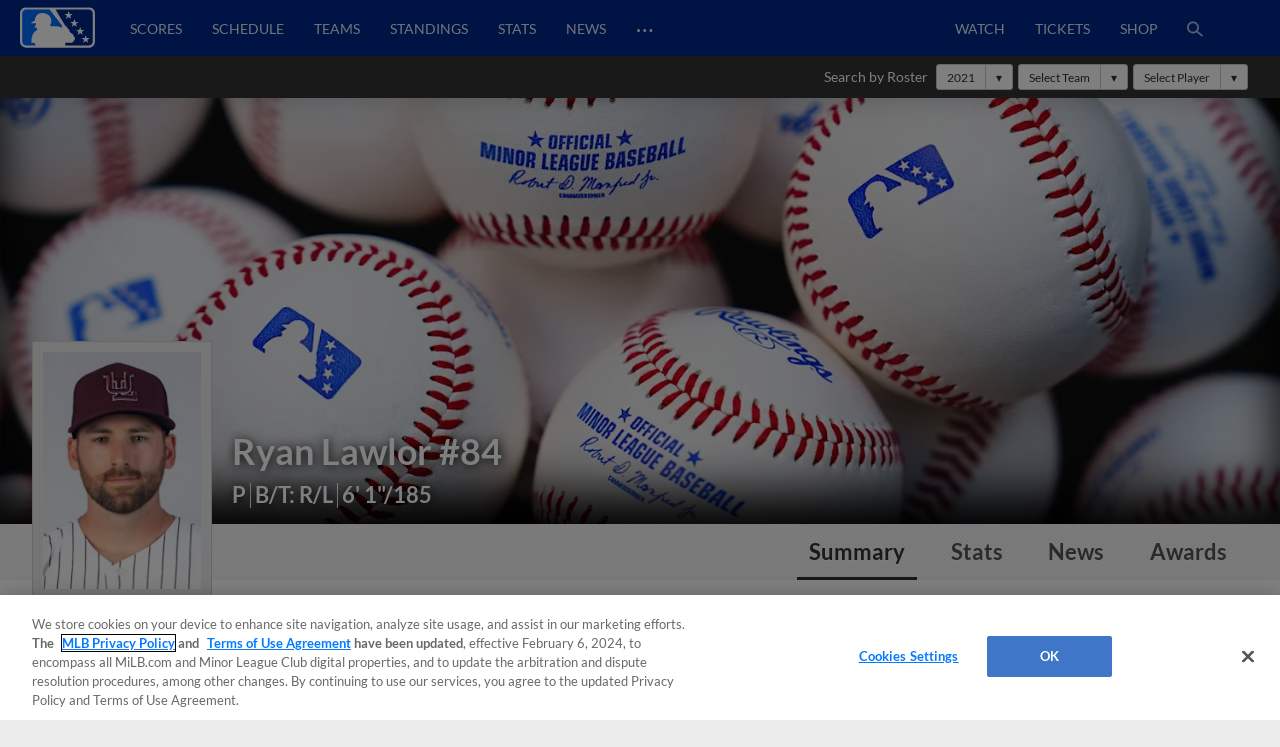

--- FILE ---
content_type: text/html; charset=utf-8
request_url: https://www.google.com/recaptcha/api2/aframe
body_size: 183
content:
<!DOCTYPE HTML><html><head><meta http-equiv="content-type" content="text/html; charset=UTF-8"></head><body><script nonce="TrosvxLs8lQbRMP98B2rYw">/** Anti-fraud and anti-abuse applications only. See google.com/recaptcha */ try{var clients={'sodar':'https://pagead2.googlesyndication.com/pagead/sodar?'};window.addEventListener("message",function(a){try{if(a.source===window.parent){var b=JSON.parse(a.data);var c=clients[b['id']];if(c){var d=document.createElement('img');d.src=c+b['params']+'&rc='+(localStorage.getItem("rc::a")?sessionStorage.getItem("rc::b"):"");window.document.body.appendChild(d);sessionStorage.setItem("rc::e",parseInt(sessionStorage.getItem("rc::e")||0)+1);localStorage.setItem("rc::h",'1766912404911');}}}catch(b){}});window.parent.postMessage("_grecaptcha_ready", "*");}catch(b){}</script></body></html>

--- FILE ---
content_type: text/css
request_url: https://prod-aws.milbstatic.com/style/en/milb-global-properties-milb-background-skins-milb-base-palette.css
body_size: 1667
content:
.league-milb .l-grid__col{background-color:#fff}.league-milb .l-grid__content--box{background-color:#fff}.league-milb .l-grid__content-title{font-size:1.145rem;color:#231f20}@media (min-width:768px){.league-milb .l-grid__content-title{font-size:1.235rem}}@media (min-width:768px){.league-milb .l-grid__content-title{font-size:1.235rem}}.league-milb .l-grid__content-title--line::after{background-color:#231f20}.league-milb #bam-form .live-form .btn-primary{background-color:#00278c;border-color:#001d68;color:#fff;text-shadow:0 1px 0 #001d68;transition:.2s}.league-milb #bam-form .live-form .btn-primary:hover{background-color:#003cd9;border-color:#003cd9;color:#fff}.league-milb #bam-form a{color:#333;text-decoration:none}.league-milb #bam-form a:hover{color:#006cff}.league-milb #bam-form a:active{color:#004cdd}.league-milb .p-button__button--primary{background-color:#00278c;border-color:#001d68;color:#fff;text-shadow:0 1px 0 #001d68}.league-milb .p-button__button--primary:hover{background-color:#003cd9;border-color:#003cd9;color:#fff}.league-milb .p-button__button--primary:disabled{background-color:rgba(0,39,140,.55);border-color:rgba(0,39,140,.5);color:rgba(255,255,255,.8);cursor:not-allowed}.league-milb .p-embed-player .homepage-drawer-embed .video-preview-metadata__type,.league-milb .p-embed-player .video-preview-metadata__type{background-color:#00278c;color:#fff}.league-milb .p-featured-content__tag{background-color:#00278c;color:#fff}.league-milb .p-follow__item--email{background-color:#00278c}.league-milb .p-follow__item--email .p-follow__link{color:#fff}.league-milb .p-follow__item--email .p-follow__icon use{fill:#fff}.league-milb .site-footer__team-links{border-bottom:solid 1px ''}.league-milb .site-footer__team-link{color:#fff}.league-milb .site-footer__team-link:hover{color:#fff}.league-milb .site-footer__team-link:active{color:#fff}.league-milb .site-footer__legal-link{color:#fff}.league-milb .site-footer__legal-link:hover{color:#fff}.league-milb .site-footer__legal-link:active{color:#fff}.league-milb .header__league-team-url{color:#006cff}.league-milb .header__navigation{color:#fff}.league-milb .p-heading--themed{background-color:#00278c;border-left:solid .5rem #00278c;padding-bottom:.5rem;padding-left:.5rem;padding-top:.5rem}.league-milb .p-heading--themed .p-heading__text--themed{color:#fff;font-weight:400}.league-milb .p-heading--themed .p-heading__text--h1{font-size:1.50112363rem}@media (min-width:768px){.league-milb .p-heading--themed .p-heading__text--h1{font-size:1.88365288rem}}@media (min-width:768px){.league-milb .p-heading--themed .p-heading__text--h1{font-size:1.88365288rem}}.league-milb .p-heading--themed .p-heading__text--h2{font-size:1.311025rem}@media (min-width:768px){.league-milb .p-heading--themed .p-heading__text--h2{font-size:1.525225rem}}@media (min-width:768px){.league-milb .p-heading--themed .p-heading__text--h2{font-size:1.525225rem}}.league-milb .p-heading--themed .p-heading__text--h3{font-size:1.145rem}@media (min-width:768px){.league-milb .p-heading--themed .p-heading__text--h3{font-size:1.235rem}}@media (min-width:768px){.league-milb .p-heading--themed .p-heading__text--h3{font-size:1.235rem}}.league-milb .p-heading--themed .p-heading__text--h4{font-size:1rem}@media (min-width:768px){.league-milb .p-heading--themed .p-heading__text--h4{font-size:1rem}}@media (min-width:768px){.league-milb .p-heading--themed .p-heading__text--h4{font-size:1rem}}.league-milb .p-heading--themed .p-heading__text--h5{font-size:.87336245rem}@media (min-width:768px){.league-milb .p-heading--themed .p-heading__text--h5{font-size:.8097166rem}}@media (min-width:768px){.league-milb .p-heading--themed .p-heading__text--h5{font-size:.8097166rem}}.league-milb .p-heading--themed .p-heading__text--h6{font-size:.76276196rem}@media (min-width:768px){.league-milb .p-heading--themed .p-heading__text--h6{font-size:.65564097rem}}@media (min-width:768px){.league-milb .p-heading--themed .p-heading__text--h6{font-size:.65564097rem}}.league-milb .p-heading--themed .p-icon{color:#fff}.league-milb .p-heading--themed.p-heading--center{border-right:.5rem solid #00278c}.league-milb .p-heading--lined::before{background-color:#ececec}.league-milb .p-heading__text--lined,.league-milb .p-heading__text--none{color:#231f20;font-weight:400}.league-milb .p-heading__text--lined{background-color:#fff}.league-milb .p-heading__text--h1{font-size:1.71878655rem}@media (min-width:768px){.league-milb .p-heading__text--h1{font-size:2.3263113rem}}@media (min-width:768px){.league-milb .p-heading__text--h1{font-size:2.3263113rem}}.league-milb .p-heading__text--h2{font-size:1.50112363rem}@media (min-width:768px){.league-milb .p-heading__text--h2{font-size:1.88365288rem}}@media (min-width:768px){.league-milb .p-heading__text--h2{font-size:1.88365288rem}}.league-milb .p-heading__text--h3{font-size:1.311025rem}@media (min-width:768px){.league-milb .p-heading__text--h3{font-size:1.525225rem}}@media (min-width:768px){.league-milb .p-heading__text--h3{font-size:1.525225rem}}.league-milb .p-heading__text--h4{font-size:1.145rem}@media (min-width:768px){.league-milb .p-heading__text--h4{font-size:1.235rem}}@media (min-width:768px){.league-milb .p-heading__text--h4{font-size:1.235rem}}.league-milb .p-heading__text--h5{font-size:1rem}@media (min-width:768px){.league-milb .p-heading__text--h5{font-size:1rem}}@media (min-width:768px){.league-milb .p-heading__text--h5{font-size:1rem}}.league-milb .p-heading__text--h6{font-size:.87336245rem}@media (min-width:768px){.league-milb .p-heading__text--h6{font-size:.8097166rem}}@media (min-width:768px){.league-milb .p-heading__text--h6{font-size:.8097166rem}}.league-milb .p-hero__title{font-size:1.50112363rem}@media (min-width:768px){.league-milb .p-hero__title{font-size:1.88365288rem}}@media (min-width:768px){.league-milb .p-hero__title{font-size:1.88365288rem}}.league-milb .p-insider .l-grid__col{background-color:#fff}.league-milb .p-mig{background-color:#fff}.league-milb .p-navbar--mini .p-navbar__nav-item--active,.league-milb .p-navbar--mini .p-navbar__nav-item:hover,.league-milb .p-navbar__nav-item--active,.league-milb .p-navbar__nav-item:hover{border-color:#006cff}@media (max-width:568px){.league-milb .p-navbar--collapsible .p-navbar__nav-item{background-color:#fff;box-shadow:0 6px 5px 1px #ececec}}.league-milb .p-navbar--collapsible .p-navbar__nav-item--active,.league-milb .p-navbar--collapsible .p-navbar__nav-item:hover{border-color:#006cff}.league-milb .p-navbar--collapsible .p-navbar__nav-item--active{box-shadow:none}.league-milb .p-navbar-mini__nav-item--active{border-color:#006cff}.league-milb .p-upcoming-games h4{font-weight:400;color:#231f20}.league-milb .responsive-datatable th,.league-milb .responsive-datatable__pinned th:first-child{background-color:#00278c}.league-milb .responsive-datatable th:first-child{border-right:3px solid #00278c}.league-milb .p-standings .g5-component--standings__mini-view .responsive-datatable thead{border-left-color:#00278c;border-right-color:#00278c}.league-milb .responsive-datatable__scrollable tbody tr.tr--highlighted--persist.tr--highlighted{background-color:rgba(0,39,140,.1)}.league-milb .p-scrim{background-color:rgba(0,39,140,.85);color:#fff}.league-milb .p-sidekick__scrim{font-size:1.145rem}@media (min-width:768px){.league-milb .p-sidekick__scrim{font-size:1.235rem}}@media (min-width:768px){.league-milb .p-sidekick__scrim{font-size:1.235rem}}.league-milb .token-table th{background-color:#00278c}.league-milb .token-table tbody tr{background-color:#fff}.league-milb .token-table tbody tr td{color:#333}.league-milb .ticket-grid__heading{color:#231f20}.league-milb .container .grid-mode .date-cell.future.home.postseason,.league-milb .container .grid-mode .date-cell.future.home.regular-season,.league-milb .container .grid-mode .date-cell.present.home.postseason,.league-milb .container .grid-mode .date-cell.present.home.regular-season{background-color:#00278c}.league-milb .container .grid-mode .date-cell.future.home .day-of-month-label,.league-milb .container .grid-mode .date-cell.present.home .day-of-month-label{color:#fff}.league-milb .container .grid-mode .date-cell.future.home .day-of-month-label.today,.league-milb .container .grid-mode .date-cell.present.home .day-of-month-label.today{border-color:#fff}.league-milb .container .footer-notes .legend .symbol-label-pair .symbol .color-block.home{background-color:#00278c!important}.league-milb .grid-calendar-abs-pos-container .date-popover.future.home.postseason,.league-milb .grid-calendar-abs-pos-container .date-popover.future.home.regular-season,.league-milb .grid-calendar-abs-pos-container .date-popover.present.home.postseason,.league-milb .grid-calendar-abs-pos-container .date-popover.present.home.regular-season{background-color:#00278c}.league-milb .grid-calendar-abs-pos-container .date-popover.future.home .day-of-month-label,.league-milb .grid-calendar-abs-pos-container .date-popover.present.home .day-of-month-label{color:#fff}.league-milb .grid-calendar-abs-pos-container .date-popover.future.home .day-of-month-label.today,.league-milb .grid-calendar-abs-pos-container .date-popover.present.home .day-of-month-label.today{border-color:#fff}.league-milb .l-grid--three-column-homepage__col--left,.league-milb .l-grid--three-column-homepage__col--right{background-color:transparent}.league-milb .l-grid--three-column-homepage__col--left .l-grid__col,.league-milb .l-grid--three-column-homepage__col--right .l-grid__col{background-color:transparent}.league-milb .l-grid--three-column-homepage-index .p-wysiwyg a{font-weight:400}.league-milb .article-navigation__item--highlighted,.league-milb .article-navigation__item:hover{background-color:#00278c}.league-milb .article-navigation__item--highlighted .article-navigation__item__meta-headline,.league-milb .article-navigation__item:hover .article-navigation__item__meta-headline{color:#fff}.league-milb .l-grid--one-column .l-grid__col{background-color:#fff}.league-milb .l-grid--two-column__col--right{background-color:transparent}.league-milb .t-primary{background-color:#00278c;color:#fff}.league-milb .t-primary a{color:#ececec}.league-milb .t-primary a:hover{color:#000}.league-milb .t-primary .p-heading--1,.league-milb .t-primary .p-heading--2,.league-milb .t-primary .p-heading--3,.league-milb .t-primary .p-heading--4,.league-milb .t-primary .p-heading--5,.league-milb .t-primary .p-heading--6,.league-milb .t-primary .u-text-h1,.league-milb .t-primary .u-text-h2,.league-milb .t-primary .u-text-h3,.league-milb .t-primary .u-text-h4,.league-milb .t-primary .u-text-h5,.league-milb .t-primary .u-text-h6,.league-milb .t-primary .u-text-h7,.league-milb .t-primary h1,.league-milb .t-primary h2,.league-milb .t-primary h3,.league-milb .t-primary h4,.league-milb .t-primary h5,.league-milb .t-primary h6{color:#fff}.league-milb .t-latest-news a,.league-milb .t-secondary a{color:#333}.league-milb .t-latest-news a:hover,.league-milb .t-secondary a:hover{color:#006cff}.league-milb .t-latest-news .p-heading--1,.league-milb .t-latest-news .p-heading--2,.league-milb .t-latest-news .p-heading--3,.league-milb .t-latest-news .p-heading--4,.league-milb .t-latest-news .p-heading--5,.league-milb .t-latest-news .p-heading--6,.league-milb .t-latest-news .u-text-h1,.league-milb .t-latest-news .u-text-h2,.league-milb .t-latest-news .u-text-h3,.league-milb .t-latest-news .u-text-h4,.league-milb .t-latest-news .u-text-h5,.league-milb .t-latest-news .u-text-h6,.league-milb .t-latest-news .u-text-h7,.league-milb .t-latest-news h1,.league-milb .t-latest-news h2,.league-milb .t-latest-news h3,.league-milb .t-latest-news h4,.league-milb .t-latest-news h5,.league-milb .t-latest-news h6,.league-milb .t-secondary .p-heading--1,.league-milb .t-secondary .p-heading--2,.league-milb .t-secondary .p-heading--3,.league-milb .t-secondary .p-heading--4,.league-milb .t-secondary .p-heading--5,.league-milb .t-secondary .p-heading--6,.league-milb .t-secondary .u-text-h1,.league-milb .t-secondary .u-text-h2,.league-milb .t-secondary .u-text-h3,.league-milb .t-secondary .u-text-h4,.league-milb .t-secondary .u-text-h5,.league-milb .t-secondary .u-text-h6,.league-milb .t-secondary .u-text-h7,.league-milb .t-secondary h1,.league-milb .t-secondary h2,.league-milb .t-secondary h3,.league-milb .t-secondary h4,.league-milb .t-secondary h5,.league-milb .t-secondary h6{color:#231f20}.league-milb .club-bg-skin{background-position:top center;background-repeat:no-repeat}.league-milb .container{background-color:#ececec;border-color:#ececec}.league-milb a{color:#333;text-decoration:none}.league-milb a:hover{color:#006cff}.league-milb a:active{color:#004cdd}

--- FILE ---
content_type: image/svg+xml
request_url: https://www.mlbstatic.com/team-logos/550.svg
body_size: 784
content:
<svg xmlns="http://www.w3.org/2000/svg" viewBox="0 0 72 72"><g data-name="Layer 2"><path d="M36 72a36 36 0 1 1 36-36 36 36 0 0 1-36 36z" fill="#fff"/><path d="M69.81 36.77h-8.35c0 .52 0 1-.09 1.54h8.36c.04-.51.06-1.02.08-1.54zM36 2.18a33.87 33.87 0 0 0-33.6 30h8.4a25.13 25.13 0 0 1 .92-3.91 10 10 0 0 1-1.58-7.05c.79-5.22 5.52-9.63 10.33-9.63A8.24 8.24 0 0 1 25.11 13a25.43 25.43 0 0 1 21.77 0 8.24 8.24 0 0 1 4.64-1.41c4.8 0 9.53 4.41 10.33 9.63a10 10 0 0 1-1.59 7.05 25.12 25.12 0 0 1 .93 3.91h8.4A33.86 33.86 0 0 0 36 2.18zm25.37 31.51c0 .51.07 1 .09 1.54h8.34q0-.78-.07-1.54zM2.26 38.31h8.36c0-.51-.07-1-.09-1.54H2.19c.01.52.04 1.03.07 1.54zm58.93 1.54a25.49 25.49 0 0 1-50.38 0H2.4a33.82 33.82 0 0 0 67.19 0zm-59-4.62h8.34c0-.52 0-1 .09-1.54H2.26c-.03.51-.06 1.02-.07 1.54z" fill="#e31837"/><path d="M58.47 39.64a23.06 23.06 0 0 0-2.62-10.17 7.81 7.81 0 0 0 3.85-8c-.65-4.27-4.81-8.36-9.07-7.71a7.54 7.54 0 0 0-5.4 4.35A22.15 22.15 0 0 0 36 15.87a22.15 22.15 0 0 0-9.22 2.29 7.55 7.55 0 0 0-5.4-4.35c-4.26-.65-8.42 3.45-9.07 7.71a7.81 7.81 0 0 0 3.85 8 22.12 22.12 0 0 0-2.62 10.17 10.6 10.6 0 0 0 5.17 9.29c3.32 1.81 6.81 2.9 8.83 5.57a4.11 4.11 0 0 0 3 3.54 18.87 18.87 0 0 0 5.46.49 18.89 18.89 0 0 0 5.46-.58 4.11 4.11 0 0 0 3-3.54c2-2.67 5.5-3.76 8.83-5.57a10.46 10.46 0 0 0 5.18-9.25z" fill="#005596"/><path d="M36 42.48c3.61 0 7.34 1.37 7.28 2-.28 2.96-3.28 5.77-4.08 6.44a16.06 16.06 0 0 1 2.55.48c2.17.38 5.78-5.9 5.1-8.18A17.7 17.7 0 0 0 43.44 37a4 4 0 0 0 4.82-3.85 4.1 4.1 0 0 0 0-.53c-.55.09-1 .18-1.45.28a2 2 0 0 1-3.63 1.54c-.26.17-.54.35-.9.55l.31 1.48a7.93 7.93 0 0 0-3.38-2.22 4.45 4.45 0 0 0 2.37-.25c3.56-1.44 6.91-3.92 8.89-1.27-2-3.74-6.29-1.3-11.46.08a5.28 5.28 0 0 0-3-1.24 5.28 5.28 0 0 0-3 1.24c-5.17-1.39-9.44-3.82-11.46-.08 2-2.65 5.33-.17 8.9 1.27a4.46 4.46 0 0 0 2.42.22 7.93 7.93 0 0 0-3.38 2.22l.27-1.44c-.36-.2-.65-.38-.9-.55a2 2 0 0 1-3.63-1.54c-.42-.09-.9-.18-1.45-.28A3.95 3.95 0 0 0 28.56 37a17.66 17.66 0 0 0-3.41 6.22c-.68 2.28 2.92 8.56 5.1 8.18a16.09 16.09 0 0 1 2.55-.48c-.78-.68-3.79-3.48-4.08-6.43-.06-.64 3.67-2.01 7.28-2.01z" fill="#fff"/><path d="M40.63 45.56h-9.26a.21.21 0 0 1-.21-.17.22.22 0 0 1 .12-.24 12.79 12.79 0 0 1 4.72-.79 12.78 12.78 0 0 1 4.72.78.22.22 0 0 1-.09.41zM18.72 25.54A18.69 18.69 0 0 1 21.44 22a4.07 4.07 0 0 0-1.15-2.49 4.1 4.1 0 0 1 2.64.92A3.37 3.37 0 0 0 20.58 18c-1.83-.28-3.7 2-4 3.87a3.36 3.36 0 0 0 2.14 3.67zm34.56 0A18.64 18.64 0 0 0 50.56 22a4.08 4.08 0 0 1 1.15-2.49 4.09 4.09 0 0 0-2.63.92A3.37 3.37 0 0 1 51.42 18c1.83-.28 3.7 2 4 3.87a3.36 3.36 0 0 1-2.14 3.67zM36 55.41a17.72 17.72 0 0 1-4.48-.33c-.44-.14-.71-.31-.83-.68A11.73 11.73 0 0 1 36 53.25a11.72 11.72 0 0 1 5.32 1.15c-.13.37-.4.53-.83.68a17.76 17.76 0 0 1-4.49.33z" fill="#fff"/><path fill="#005596" d="M57.95 69.01h-.01l-.52-1.46h-.79v2.24h.45V68h.01l.63 1.79h.44l.65-1.79h.02v1.79h.45v-2.24h-.78l-.55 1.46zm-3.55-1.06h.68v1.84h.46v-1.84h.67v-.4H54.4v.4z"/></g></svg>

--- FILE ---
content_type: image/svg+xml
request_url: https://www.mlbstatic.com/team-logos/553.svg
body_size: 1356
content:
<svg fill="none" viewBox="0 0 57 54" xmlns="http://www.w3.org/2000/svg" xmlns:xlink="http://www.w3.org/1999/xlink"><clipPath id="a"><path d="m0 0h56.85v54h-56.85z"/></clipPath><g clip-path="url(#a)"><path d="m49.15 27.51c-4.49-3.21-4.7-4.15-4.7-4.99.14-1.6 2.4-1.72 2.9-1.72 1.32 0 2.05.59 2.21 1.03.15.43-.13 1.77-2.67 2.1.64 2.16 3.13 2.17 3.68 2.18 1.15.03 2.81-.12 4.14-1.07 2.06-1.44 2.7-3.78 1.63-5.96-.94-1.92-3.91-4.21-8.19-4.68-.17-.02-.56-.05-1.08-.07-2.31-.07-9.99.29-11.55 7.41-.48 2.23.11 6.36 5.28 9.88 5.75 3.91 6.3 7.08 5.66 9.4-.01.04-.03.08-.04.12-.76.06-1.51.1-1.77.11-.47 0-.98-.04-1.5-.11 1.49-1.46 1.01-3.87.45-4.92-.98-1.82-3.25-3.24-5.78-3.63-.66-.11-1.33-.16-1.98-.18h-.04c-.09-.23-.18-.47-.27-.7-.87-2.26-1.69-4.39-3.11-6.27-.72-1.09-1.63-2.24-2.95-3.23 2.88-2.33 6.16-5.38 9.11-8.32 2.45-2.44 4.35-4.1 5.83-5.1 1.62-1.09 2.15-1 2.45-.78.33.28.39.89-.49 1.44 2.19 1.85 4.37.96 5.32.32 2.2-1.47 2.85-4.49 1.44-6.74-.9-1.45-2.18-2.45-3.69-2.84-2.43-.66-5.37.16-8.75 2.42-1.79 1.2-3.62 2.77-5.15 4.41-.52.55-1.03 1.1-1.53 1.61-1.54 1.45-4.67 4.41-6.35 5.94l4.16-10.76c-.48-.1-1.43-.2-1.95-.3-5.53-1.19-10.47-1.81-14.4-1.88-5.09-.08-8.35.35-11.3 2.49-2.44 1.79-3.86 4.66-4.13 7.55-.24 2.48.49 4.85 2.04 6.69.8.94 1.77 1.67 2.9 2.16.91.39 1.91.61 2.99.64 2.26.02 6.22-.98 7.3-5.14.25-.96.39-2.5-.42-3.87-.4-.69-1.04-1.34-2.02-1.85.05.85-.18 1.49-.53 1.95-.43.59-1.05.88-1.45.91-.25.02-.53 0-.79-.11-.49-.18-.91-.59-.9-1.3 0-.66.51-1.31 1.21-1.81l.06-.04c1.32-.96 4.12-1.42 7.29-1.36.8 0 1.64.06 2.53.14l-2 5.19-1.77 4.59-1.12 2.88-3.36 8.71s0 .02-.02.04c-.85 2-3.03 4.03-8.34 7.22h15.25l3.67-9.49.32-.82c.91.67 1.85 1.8 2.99 3.76.68 1.16 1.33 2.55 2.02 4.02-1.02.81-1.91 1.9-2.71 3.34-.3.57-.53 1.15-.68 1.73-.71 2.54-.26 5.11 1.26 7.47 2.13 3.27 6.14 5.73 10.48 6.39 1.09.16 2.16.26 3.2.29 9.51.26 15.45-5.45 16.94-10.86 1.39-5.04-1.06-11.22-7.21-15.62z" fill="#e31937"/><path d="m44.75 42.87c-.11.28-1.29 2.13-4.46 2.26-1.58.06-3.15-.39-4.43-1.3-1.07-.76-2-1.76-2.82-2.9v-.07c.41-2.18 2.81-2.55 3.71-2.53h.1c.61.94 1.31 1.87 2.18 2.76 1.77 1.73 4.92 1.8 5.72 1.79z" fill="#005596"/><path d="m47.08 28c-4.39-3.05-4.34-5.1-4.21-5.81.5-2.76 3.72-3.18 5.22-2.95 1.37.21 2.49.92 2.9 1.83.62 1.38-.2 2.79-1.59 3.3.75.19 2.96.35 4.38-.64 1.43-.99 1.83-2.46 1.12-3.93-.6-1.22-2.9-3.34-6.92-3.78-1.42-.16-9.11-.45-10.57 6.19-.36 1.65-.38 4.88 4.61 8.34 6.25 4.33 6.74 8.16 5.98 10.94-.56 2.02-3.37 6.58-10.09 5.85-2.95-.33-7.01-3.05-6.42-6.91.07-.46.21-.89.39-1.26.74-1.48 2.3-2.29 4.05-2.43.57-.06 1.17-.03 1.76.06 1.53.23 3.88 1.14 4.54 2.99 1.3-2.83-1.69-5.13-4.66-5.58-.99-.16-1.94-.2-2.84-.15-.22-.53-.43-1.06-.62-1.58-.85-2.22-1.65-4.35-2.99-6.09-.97-1.49-2.26-3-4.5-4.02 2.86-2.21 6.96-5.92 10.77-9.71 6.55-6.55 8.67-6.95 10.23-6.32 1.09.44 1.29 1.94.85 2.53 2.93.38 4.61-2.91 3.31-5-3.31-5.32-11.09.22-14.97 4.41-.87.92-1.69 1.78-2.49 2.58-1.26 1.18-4.71 4.56-5.63 5.32-1.76 1.5-3.28 2.59-4.61 3.42l5.6-14.49c-16.06-3.41-21.6-1.63-24.62.38-3.8 2.52-4.88 8.13-1.85 11.71a6.406 6.406 0 0 0 3.66 2.14c1.61.33 3.38.05 5.04-.98 1.43-.89 2.31-2.91 1.93-4.63-.07-.31-.18-.62-.34-.89a3 3 0 0 1 -.66 1.03c-.51.53-1.12.75-1.53.89-.25.07-.58.1-.96.04-.68-.1-1.51-.45-2.14-1.16-.98-1.09-.85-3.54 1.35-5.12.67-.48 3.73-2.52 12.9-1.3l-6.22 16.09-2.11 5.46-.72 1.86c-1.44 3.42-4.66 4.98-4.66 4.98h9.13l3.45-8.93.74-1.91c1.74.57 3.25 1.87 5.17 5.16.68 1.17 1.32 2.52 1.99 3.94.24.51.48 1.03.72 1.55-.57.36-1.33.91-1.5 1.07-1.19 1.05-2.02 2.36-2.4 3.77-1.58 5.75 4.23 10.89 10.43 11.84 10.86 1.66 16.95-4.35 18.35-9.41 1.71-6.21-3.31-11.63-7.73-14.7z" fill="#005596"/><path d="m53.31 53.42h-.01l-.39-1.1h-.6v1.68h.35v-1.34l.48 1.34h.33l.49-1.34v1.34h.35v-1.68h-.59zm-2.66-.8h.5v1.38h.35v-1.38h.5v-.3h-1.35z" fill="#e31937"/></g></svg>

--- FILE ---
content_type: image/svg+xml
request_url: https://www.mlbstatic.com/team-logos/249.svg
body_size: 22706
content:
<svg xmlns="http://www.w3.org/2000/svg" fill="none" viewBox="0 0 54 54"><g clip-path="url(#a)"><path fill="#b6b8ba" d="M42.94 47.8h-.355v.977h-.242V47.8h-.363v-.21h.96zm1.63.977h-.242v-.944l-.347.944h-.234l-.33-.944v.944h-.243V47.59h.42l.274.774.29-.774h.42v1.186z"/><path fill="#eeeae1" d="M39.964 21.297a11 11 0 0 0-.718-.46q.363.219.726.46zM25.784 24.894s.056.033.088.049a2 2 0 0 0-.112-.065.3.3 0 0 1-.057-.04c.016.016.04.024.057.04q.012.002.024.016M18.854 13.046c-.032.056-.056.113-.088.161.024-.048.048-.097.08-.153v-.016zM25.66 24.822s-.04-.024-.056-.04c.016.015.04.023.056.04M34.945 19.111c-.146-.048-.29-.105-.436-.145-.016 0-.024 0-.04-.008.016 0 .024 0 .04.008zM18.235 17.361c-.363 0-.492 0-.847-.04-.347-.024-.468-.234-.33-.5q.023-.039.048-.09.095-.122.201-.233a2 2 0 0 0-.201.234c-.218.306-.105.556.282.58.363.033.492.041.847.041h.008zM16.772 28.113a5 5 0 0 1 1.476 0c.073.008.145.024.218.032.194.024.38.056.565.08-.258-.04-.525-.072-.79-.113a5 5 0 0 0-1.678.033l.153-.024q.024.002.048-.008zM41.332 28.298h.056c.017 0 .025 0 .04-.008-.015 0-.023 0-.04.008zM16.606 34.638v-.017c0 .017-.016.033-.024.049 0-.008 0-.016.008-.032zM24.47 19.353s.048-.056.064-.088a2 2 0 0 1-.201-.113.8.8 0 0 0-.17-.073 18.65 18.65 0 0 0-2.266-.476 27 27 0 0 0-1.13-.129 9 9 0 0 0-.491-.032h-.557c-.153 0-.315 0-.476.016-.145 0-.314 0-.46.016q-.409.026-.83.065a5.25 5.25 0 0 0-2.009.62c-.056.033-.113.065-.17.106-.031.016-.047.032-.08.048-.048.04-.113.08-.153.137-.032.032-.048.056-.073.089-.04.056-.08.129-.113.21.049.032.09.048.13.072s.064.04.104.048c1.017.347 1.88.912 2.541 1.767.186.242.411.451.613.685.549.638 1.234.767 2.016.581.88-.218 1.557-.718 2.114-1.428.492-.62.976-1.25 1.468-1.879.048-.072.096-.145.153-.226zM31.081 35.799c-.072.065-.145.137-.226.202.073-.065.154-.13.226-.202M33.623 19.813s-.056-.056-.08-.089c-.033-.04-.073-.072-.105-.113.064.065.128.137.193.202.274.266.54.54.782.83-.024-.032-.048-.056-.08-.088-.226-.258-.46-.5-.71-.742M21.572 11.957c.355-.508.847-.766 1.46-.823.363-.032.726-.04.952-.048-.226 0-.589.024-.952.048-.451.04-.847.194-1.161.484q-.158.145-.29.34c-.017.023-.025.04-.04.064l.04-.057zM33.066 19.152l.025.048zM37.802 46.567q-.074-.085-.137-.17c-.016-.016-.024-.04-.04-.056.089.137.202.266.323.363a.3.3 0 0 0 .105.072c-.033-.024-.065-.048-.105-.072a1 1 0 0 1-.138-.137zM17.266 34.807c-.032-.048-.056-.089-.089-.137a1 1 0 0 0-.17-.226c.065.056.122.153.17.226.032.04.065.089.089.137M16.629 34.573s.04-.072.064-.105a.5.5 0 0 0-.064.105M37.253 45.357v-.024c-.097-.46-.13-.968-.073-1.38-.08.605.024 1.412.234 1.968a4 4 0 0 1-.161-.564M22.492 28.734s-.08.04-.12.056c.096-.04.185-.08.281-.13 0 0-.08.041-.12.057-.017 0-.025.017-.04.017M15.758 24.87c.097-.064.185-.113.266-.161 0 0 .008 0 .016-.008-.08.048-.177.105-.282.17M20.145 17.216a1 1 0 0 0-.153.016 1 1 0 0 0 .153-.016h.009zM10.482 32.073c-.016-.178-.032-.347-.04-.525a9 9 0 0 1 .056-1.661 10.36 10.36 0 0 1 2.13-5.122 9 9 0 0 1 1-1.097c.984-.935 2.193-1.677 3.516-1.927-.782-.67-1.702-.84-2.686-.452-.185.073-.37.145-.54.242q-.29.146-.565.315c-.016.008-.032.024-.048.032.016-.008.024-.016.04-.024a8.5 8.5 0 0 0-1.298.943 6.513 6.513 0 0 0-1.121 1.315c-.033.048-.057.089-.09.137q-.11.18-.209.371-.082.157-.153.315c-.016.04-.032.072-.049.113a10 10 0 0 0-.395 1.064 12 12 0 0 1-.21.726c-.064.226-.112.46-.153.686q-.01.108-.032.217a5.7 5.7 0 0 0 .097 1.993c.153.661.37 1.306.589 1.952q.058.171.104.33s.033.04.049.065c.04.04.105.088.177.153-.048-.04-.088-.08-.129-.113l-.048-.048zm-.742-2.355a5 5 0 0 1-.113-.702c.024.234.065.468.113.702.097.41.21.806.339 1.21a12 12 0 0 1-.34-1.21m.71 2.306s.008.017.016.024c0 0-.008-.016-.016-.024M15.485 29.62c.016 0 .032 0 .048.009q-.024.002-.048-.008M32.969 18.764l.024.09c0-.033-.016-.057-.024-.09M27.503 22.24s-.04-.015-.049-.015c-.032 0-.064-.017-.096-.017-.234-.016-.444.162-.444.372s.282.46.516.467c.218 0 .387-.145.404-.355v-.048s0-.064-.017-.097c0-.032-.016-.056-.04-.088 0-.025-.016-.04-.032-.049-.024-.032-.049-.056-.08-.089h-.017a.5.5 0 0 0-.064-.048c-.033-.016-.049-.024-.081-.032M11.739 30.5l-.266.411c.266-.403.524-.814.806-1.21-.105.146-.201.29-.298.444l-.242.363zM19.405 31.863s.08-.048.112-.072c0 0 .009 0 .017-.009.024-.016.04-.032.064-.04l-.08.056c-.057.04-.13.081-.186.13l.073-.049zM25.68 8.207s.016-.04.024-.065c0 .024-.016.04-.024.065M39.502 43.01s-.033 0-.049.008c.065-.016.13-.024.194-.04a.2.2 0 0 0 .072-.017q-.036.002-.072.016c-.049.009-.097.017-.154.025zM16.637 35.84v.007l.048.371q-.002-.06-.016-.12c-.008-.081-.024-.17-.032-.25zM20.493 10.9s-.08-.064-.153-.064c.048 0 .08.016.113.032.016.008.024.024.04.032M37.082 30.936a71.3 71.3 0 0 1 0 0M16.234 28.225l.21-.048c-.072.016-.145.032-.21.048M38.188 39.92c.138 0 .267.017.404.025.056 0 .12.008.177.016a14 14 0 0 0-.58-.04h-.114a.8.8 0 0 0-.29.04q.121-.038.29-.04zM18.982 12.078v-.024a.3.3 0 0 1-.024-.121v-.387c.024-.404.161-.5.653-.597a.2.2 0 0 0 .073-.016c-.024 0-.049 0-.073.016-.62.12-.67.234-.661.984 0 .056.016.097.032.145M25.25 7.763h.024c-.056 0-.105.016-.161.032q-.363.096-.726.202.363-.096.726-.202a.7.7 0 0 1 .137-.032M19.968 11.9a1.6 1.6 0 0 1-.484.226 1 1 0 0 1-.395.033.04.04 0 0 1-.04-.025c-.008-.008-.024-.016-.04-.032 0 0-.017-.008-.025-.016.04.032.065.057.105.065.121.024.258 0 .395-.033.42-.113.863-.46 1.009-.822-.016.048-.04.088-.065.137a1.5 1.5 0 0 1-.46.468M20.227 9.852c.064-.08.12-.161.185-.234.049-.056.105-.12.161-.17-.12.122-.233.25-.346.404M19.654 14.546c.016.226.016.355-.064.42-.065.056-.17.072-.347.08.403-.024.443-.097.411-.5l-.008-.137v.137zM21.864 29.032h-.009zq.195-.083.388-.177a.06.06 0 0 0-.033.016c-.12.056-.233.113-.355.16M17.161 37.96a5 5 0 0 1-.315-.83 4 4 0 0 1-.088-.412c.113.662.37 1.259.718 1.815q.05.087.113.162l-.113-.162a8 8 0 0 1-.315-.572M40.594 31.057v.032a1 1 0 0 1-.017.161 1.4 1.4 0 0 0-.225-1.049q.264.387.25.847zM28.943 18.2s.048.024.072.04c-.024-.016-.048-.024-.072-.04q-.024-.01-.049-.032c.017 0 .025.016.04.024h.009zM28.702 18.087s.056.024.089.04c-.04-.024-.105-.04-.162-.064zM28.317 17.958c-.048-.016-.089-.024-.145-.04.04.008.08.024.113.032a.1.1 0 0 1 .032.008M23.84 17.57c.17.05.331.106.5.138a4 4 0 0 1-.5-.137M19.717 29.71a12 12 0 0 0 .992-.267c-.08.025-.161.049-.234.073q-.373.109-.758.194M37.598 40.082s.016-.024.024-.032c-.008.008-.016.024-.024.032M27.945 17.87a13 13 0 0 0-.484-.098q.049.002.097.017c.137.024.266.056.387.08M26.975 17.684l-.33-.049c.08.008.153.024.225.032a.5.5 0 0 1 .105.017M16.525 34.936v-.056c-.016.072-.008.145 0 .225v-.169M21.724 29.08l-.17.073.25-.097h.009-.008c-.024.008-.049.024-.08.032zM39.988 15.691c-.033-.048-.065-.105-.105-.153.032.048.064.105.105.153M25.742 9.07s.04-.049.065-.073a3.3 3.3 0 0 1 .92-.766 3.3 3.3 0 0 0-.977.83s0 .009-.008.017c0 0 0-.008.008-.016zM40.568 24.281c-.064-.016-.12-.024-.185-.04l.137.024c.016 0 .032 0 .048.008zM28.453 7.868c.282-.008.564 0 .839.04a6 6 0 0 0-.84-.04c-.12 0-.241-.008-.362 0h.362M16.393 14.296q.206-.264.363-.564c.024-.049.056-.105.08-.154q.182-.375.291-.774a6 6 0 0 1-.29.774 3.8 3.8 0 0 1-.646.952c.033-.032.057-.064.09-.097zM12.902 16.675c-.186.09-.363.194-.476.46.113-.258.29-.37.476-.46M40.009 24.185q.191.022.371.056c-.121-.024-.25-.04-.371-.056-.056 0-.113 0-.161-.008h.016c.04 0 .089.008.137.008zM18.555 32.613l.016-.016zM12.048 22.79a.2.2 0 0 1-.048.04c.016-.017.032-.033.048-.04M39.906 17.2l.097.048c.016.008.04.016.056.024-.016 0-.04-.016-.056-.024zM34.244 18.079q.048-.002.097.008h-.097zM17.265 12.062c0-.186-.032-.339-.113-.46a.7.7 0 0 0-.282-.25 1.3 1.3 0 0 0-.395-.12l-.194-.025q.098 0 .194.024c.532.08.806.355.79.83v.106-.105M35.066 16.498c-.032.306-.064.645-.12.984.048-.339.088-.677.12-.984M34.04 16.385c.025-.12.04-.25.065-.37a.76.76 0 0 1 .121-.316.56.56 0 0 0-.121.315c-.08.492-.17.992-.234 1.484.048-.37.113-.75.177-1.121zM40.542 26.572c.049.08.105.153.178.218a.78.78 0 0 1-.282-.621c0-.105.016-.194.048-.283-.032.09-.04.178-.048.283 0 .153.032.29.104.403M18.485 32.71s.016-.024.024-.032c0-.017.024-.024.032-.04 0 .016-.024.023-.032.04-.008.016-.024.024-.032.04zM36.864 18.587q-.134-.046-.266-.105.132.046.266.105c.024.016.04.024.064.032-.016 0-.024-.008-.04-.016 0 0-.016 0-.024-.016M36.477 16.603l-.121-.049c.032.017.064.025.096.04.008 0 .016 0 .025.009M35.794 16.99l-.024.12c0-.04.016-.08.024-.12M39.751 27.475v-.016a.3.3 0 0 0-.04-.056c.016.016.024.04.04.056 0 0 0 .016.016.024l-.008-.008zM37.147 16.853c-.138-.057-.29-.113-.436-.17.032.017.065.025.097.04.113.041.226.082.33.13zM18.998 32.17a3 3 0 0 0-.177.16l-.016.017.016-.016c.056-.049.105-.097.161-.145zM38.302 19.224a2.4 2.4 0 0 0-.444-.242 8 8 0 0 0-.452-.177c.315.113.621.234.888.42.056.04.12.08.177.112-.056-.04-.113-.072-.177-.113zM17.828 33.96c.017-.056.04-.113.057-.161.024-.057.048-.121.064-.178.065-.16.145-.322.226-.467a5 5 0 0 0-.306.645.5.5 0 0 0-.049.161zM34.036 14.215a4.1 4.1 0 0 0-.774-1.693c.363.46.629 1.008.774 1.693.04.178.121.331.234.444-.049-.048-.08-.097-.121-.153a1.4 1.4 0 0 1-.121-.29zM23.37 27.435q-.144-.096-.29-.202.146.096.29.202M30.156 12.094s.024 0 .04.008c.452.097.815.283 1.106.524a2.44 2.44 0 0 0-1.105-.524c-.017 0-.025 0-.04-.008M31.629 11.247q.365.181.694.412a7 7 0 0 0-.412-.259c-.088-.048-.185-.104-.282-.153M31.838 35a9 9 0 0 1-.451.5c.161-.16.314-.322.46-.5q.253-.29.483-.604c-.153.201-.306.41-.483.605z"/><path fill="#eeeae1" d="M45.1 21.966c-.427-3.742-1.758-7.049-3.976-9.8-1.202-1.492-2.525-2.766-3.92-3.782-2.944-2.146-6.3-3.202-9.985-3.162-.59 0-1.202.04-1.807.113h-.08c-.21.032-.412.048-.614.08-1.29.178-2.306.485-3.177.952l-.049.033c-.056.032-.12.064-.177.097l-.21.129c-1.113.669-2.275 1.355-3.412 2.048-.04.024-.072.04-.12.065l-.041.024c-.234.137-.42.202-.58.21h-.356c-1.379 0-2.597.653-3.605 1.911-.266.347-.54.71-.79 1.09-.686 1.007-1.3 2.137-1.904 3.475-.121.267-.21.557-.274.847-.04.178-.057.347-.057.525v.04c0 .137.025.274.049.403q.024.134.072.266c.049.154.13.299.21.436.105.145.218.274.339.403.016 0 .032.032.048.04 0 .025 0 .081-.048.194-.266.839-.08 1.653.5 2.218-.089.089-.186.186-.274.282a29 29 0 0 0-1.065 1.21l-.355.428c-.573.67-1.008 1.46-1.323 2.42a4 4 0 0 0-.129.419 4 4 0 0 0-.12.427c-.041.13-.057.25-.081.371a10.793 10.793 0 0 0-.234 2.081c0 .492.032.992.096 1.484.049.42.13.847.218 1.226.113.508.25 1.009.412 1.452.113.299.225.58.37.863.065.137.138.282.218.42.347.604.759 1.17 1.242 1.661.138.137.283.258.42.363.056.04.12.097.185.137l1.097.904.46-1.573c.04-.162.08-.299.113-.42.097-.37.218-.75.347-1.113a10 10 0 0 1 .379-.839c.064-.129.129-.266.218-.395l.024-.04c.04.444.089.895.137 1.347.048.403.089.758.17 1.12.064.541.185.969.338 1.332 0 .024.024.048.032.072l.146.387.04.065c.185.363.435.774.75 1.218.218.29.444.58.67.855.258.306.467.661.693 1.032.105.162.21.34.315.508.298.452.67.783 1.145 1.025.177.08.355.153.548.218.13.048.307.088.509.12.274.04.516.04.742-.024.25-.056.435-.185.572-.298l.049.016c.145.048.314.105.484.137.387.065.79.08 1.12.04.323-.04.638-.104.864-.169.226-.056.427-.129.645-.185.153-.04.306-.097.452-.138.25-.064.492-.16.782-.282.355-.145.718-.33 1.137-.58.137-.073.29-.178.452-.283.048-.04.113-.072.17-.12.088.104.185.193.282.257.806.573 1.895.162 2.411-.032.299-.121.597-.266.904-.468.588-.37 1.105-.839 1.588-1.29.162-.145.315-.29.476-.42.121-.096.226-.201.331-.306.032-.04.065-.065.097-.097.266.161.645.258 1.178.121.25-.056.5-.17.766-.323.242-.137.451-.29.589-.403.104-.072.193-.137.282-.226.024 0 .032-.024.048-.04-.016.17-.024.339-.04.508 0 .097-.016.21-.024.315l-.025.282c0 .08-.016.17-.024.266-.032.516-.048 1.04-.064 1.565-.016.589-.04 1.202-.08 1.79a27 27 0 0 0-.065 1.864v.088l.016.645v.04c.12 1.017.524 3.437 1.927 4.227.347.186 1.057.347 1.823.347s1.654-.177 2.17-.694c.274-.274.516-.596.71-.976.161-.282.29-.605.42-1.024.136-.435.25-.92.322-1.436l.024-.104c0-.081.032-.162.04-.259.049-.419.097-.895.13-1.467.023-.267.032-.525.048-.775l.048-.911c0-.153.024-.315.04-.46 0-.08.017-.145.033-.218 0-.064.016-.129.024-.185v-.065c.04-.346.137-.87.234-1.355l.056-.314c.089-.404.161-.783.202-1.065.048-.307.089-.613.12-.96.05-.629.073-1.258.106-1.863 0-.298.024-.58.032-.887l.04-.92c0-.137.016-.266.032-.403a8 8 0 0 1 .404-1.936c.08-.242.185-.5.298-.758.105-.258.218-.524.323-.83.193-.525.323-1 .411-1.452.178-.872.274-1.807.299-2.767v-.686a24 24 0 0 0-.145-2.048zm-.968 5.251c-.137.726-.403 1.436-.685 2.113-.484 1.113-.775 2.25-.815 3.469l-.016.322-.016.516v.065c-.024.258-.032.508-.04.766-.025.387-.033.766-.049 1.153-.032.581-.073 1.146-.161 1.735-.097.645-.42 2.032-.5 2.807-.025.137-.04.298-.057.467-.064.63-.08 1.404-.137 2.21-.032.468-.064.944-.129 1.42-.113.92-.314 1.799-.702 2.508-.145.29-.338.549-.556.767-.63.62-2.46.427-2.896.193-.822-.46-1.298-2.097-1.46-3.54 0-.033 0-.041-.016-.065h.016c-.04-.823-.016-1.646.04-2.428v-.032c.073-1.081.09-2.202.146-3.283v-.08c.024-.291.04-.573.065-.848a17 17 0 0 0 .04-2.718c-.654.468-1.17 1.121-1.831 1.621-.315.234-.67.476-1.04.573-.63.153-.597-.21-.84-.661-.379.363-.758.79-1.169 1.145-.08.073-.17.145-.258.226-.75.67-1.524 1.444-2.452 1.79-.694.259-1.734.573-1.83-.41v-.21c-.348.048-.735.282-1.09.508-.201.129-.387.258-.556.354-.557.315-1.09.59-1.718.767-.597.161-1.202.403-1.823.468-.29.032-.605 0-.88-.04-.056 0-.128-.033-.209-.057-.266-.08-.58-.218-.782-.145-.202.064-.29.314-.517.37-.217.057-.548-.024-.741-.072-.525-.161-.904-.403-1.202-.863-.363-.573-.662-1.13-1.097-1.645a15 15 0 0 1-.621-.823 8.4 8.4 0 0 1-.637-1.016c-.017-.033-.04-.057-.049-.081l-.161-.403c-.17-.363-.25-.783-.315-1.21a8 8 0 0 1-.161-1.089c-.097-.758-.153-1.524-.218-2.283V31.5c0-.113-.016-.226-.048-.323-.04-.137-.105-.226-.178-.258-.04-.024-.072-.04-.129-.032-.024 0-.048 0-.064.016-.049 0-.097.024-.161.049-.355.201-.63.491-.864.814-.048.073-.104.145-.153.226-.024.048-.048.097-.072.137-.5.815-.823 1.702-1.057 2.621-.04.146-.089.307-.145.509-.016.032-.016.048-.024.072v.032c-.033-.024-.049-.04-.081-.064-.089-.065-.161-.13-.234-.178-.08-.064-.145-.129-.218-.193-1.387-1.436-1.96-3.226-2.218-5.146a9.6 9.6 0 0 1 .202-3.621c.258-1.057.67-2.065 1.395-2.912.742-.863 1.436-1.783 2.34-2.492.072-.049.128-.138.225-.234-.145-.057-.274-.121-.403-.162-.718-.29-1.024-.863-.79-1.597.153-.484.129-.87-.267-1.234-.347-.314-.42-.758-.322-1.201.04-.226.12-.452.21-.67.701-1.557 1.532-3.049 2.596-4.388a4.7 4.7 0 0 1 1.122-1.032c.193-.129.387-.226.588-.315a3.6 3.6 0 0 1 .807-.177c.113 0 .234-.016.363-.016h.29v-.032h.137c.186-.017.347-.057.517-.121.234-.081.451-.186.669-.323.774-.476 1.557-.936 2.347-1.411.177-.113.355-.21.54-.315.242-.145.492-.307.75-.452.226-.129.468-.25.702-.355.758-.322 1.573-.492 2.388-.613.83-.113 1.629-.169 2.403-.185 2.533-.04 4.848.476 6.953 1.476.097.04.177.08.266.129.089.048.177.089.258.137 2.154 1.121 4.09 2.783 5.816 4.928 2.193 2.726 3.411 5.912 3.806 9.397.21 1.75.218 3.516-.129 5.25z"/><path fill="#eeeae1" d="M39.808 18.216s-.065-.032-.097-.04c.008 0 .024.008.032.016a.2.2 0 0 1 .065.032zM37.64 12.425l.033.032zM39.552 27.08a48 48 0 0 1-.444-1.145c-.12-.307-.234-.621-.355-.928-.072-.185-.137-.363-.21-.548 0-.016-.007-.024-.015-.04 0 0 0-.017-.008-.025.008.025.016.04.024.065.339.87.67 1.75 1.016 2.621a1 1 0 0 0 .08.178c-.007-.017-.016-.04-.032-.057l-.048-.12zM25.598 9.61c.064.145.226.258.468.29a.4.4 0 0 1-.138-.032c-.169-.048-.282-.145-.33-.266zM29.952 11.328s-.057-.016-.089-.016c.016 0 .024 0 .04.008q.025-.002.049.008M20.895 11.828c.508-.75 1.137-1.153 1.863-1.323.161-.04.339-.064.508-.08-.952.08-1.75.483-2.38 1.395-.523.758-.669 2.065 0 2.992-.669-.935-.523-2.234 0-2.992zM19.313 31.92l-.008.008zM38.36 38.848h-.122c.04 0 .08.008.121.008h.42-.033a3 3 0 0 1-.387 0zM17.935 11.707a1.7 1.7 0 0 0-.162-.371q.058.109.105.218c.016.048.04.097.057.153M39.17 44.09s.057.017.09.017a6 6 0 0 0-.678-.105c.032 0 .065 0 .097.008.17.016.33.048.5.08zM33.05 33.283c.081-.13.154-.267.227-.396a6 6 0 0 1-.226.395M35.363 29.226c0 .048.016.105.016.153 0 .064.016.129.016.185 0-.177-.032-.355-.056-.524-.032-.17-.057-.33-.089-.5.032.161.048.33.08.492l.025.194zM17.234 10.804q.12.06.217.145a.8.8 0 0 0-.217-.145 1.5 1.5 0 0 0-.726-.178c.08 0 .17 0 .25.016.17.024.33.081.476.162M17.022 14.635s-.048.064-.08.097c.024-.033.056-.065.08-.097.428-.565.758-1.186.903-1.871a5 5 0 0 1-.145.508 5 5 0 0 1-.758 1.363M30.582 16.595h.032c.016 0 .024 0 .04-.008a4 4 0 0 0 .477-.154.4.4 0 0 0 .08-.04h.008a.3.3 0 0 1-.088.04 3.5 3.5 0 0 1-.54.17zM17.517 35.178a3 3 0 0 0-.17-.242c.057.08.114.17.17.258zM16.095 15.579q-.256.208-.525.379a5 5 0 0 0 .533-.38zM26.273 16.062l.355.073c.137.024.267.056.404.08.67.138 1.338.267 2.008.396.226.04.444.064.67.072q-.329 0-.67-.072c-.92-.178-1.847-.363-2.767-.549M28.172 37.55s.024 0 .032-.009c-.008 0-.016 0-.032.008M37.648 38.388a1.6 1.6 0 0 1-.056-.363c-.017-.306-.04-.613-.057-.911.016.306.04.613.057.911.032.452.145.694.467.782a.55.55 0 0 1-.403-.41zM22.809 15.353q.144.046.29.08c-.226-.048-.444-.129-.662-.21.121.05.242.09.363.13zM35.27 31.928c.024-.162.04-.315.064-.476-.016.153-.04.298-.056.451v.033zM39.947 37.872a.5.5 0 0 1-.049.161c.017-.048.033-.105.049-.161a2 2 0 0 0 .048-.33q-.012.156-.048.314zM15.622 11.199h-.08c-.025 0-.05 0-.073-.008.056 0 .105.016.153.016h.073-.073zM32.315 12.877s0 .016.008.024c-.024-.04-.048-.089-.072-.13 0-.016-.016-.024-.024-.04.008.017.016.024.024.04.016.033.04.073.064.105M41.762 24.902c.024.04.04.097.056.154a.3.3 0 0 0-.056-.154M39.995 36.259c-.008-.839.016-1.67.097-2.492a8 8 0 0 0-.04.443c-.057.678-.065 1.363-.057 2.049M35.067 27.46c-.008-.073-.024-.138-.032-.21 0 .024.008.048.016.072 0 .048.016.089.024.137zM15.21 11.159l.009-.009zM31.826 12.231l-.073-.072a.5.5 0 0 0 .073.064zM29.51 36.944a9 9 0 0 1-.984.468 8 8 0 0 0 1.903-1.065c-.048.033-.097.073-.145.105q-.363.266-.774.492M13.337 15.441l.13-.024h.096c.064-.024.137-.04.21-.064.056-.017.12-.04.17-.065.08-.032.168-.064.25-.12.096-.05.193-.106.281-.162.017 0 .025-.024.04-.024.05-.04.098-.065.13-.105.072-.049.137-.105.21-.162.08-.072.153-.137.225-.217.154-.146.299-.315.42-.484q.097-.132.193-.274c.13-.186.234-.388.331-.581.04-.105.089-.21.129-.315a2 2 0 0 0 .097-.29c0-.032.024-.057.032-.089.032-.089.049-.185.073-.282-.162-.016-.283-.049-.395-.04-.767.088-1.468.37-1.912 1.008-.355.492-.653 1.024-.952 1.556-.097.178-.193.355-.298.525 0 .016-.016.024-.016.04-.017.048 0 .121 0 .17.177.04.354.04.54.015zM22.211 13.844c.04.073.097.138.161.202.097.08.226.145.363.202.29.104.581.193.887.258 1.557.314 3.114.645 4.679.944.379.072.766.112 1.145.129h.04c.468.024.847-.138 1.065-.59.161-.37.218-.677.177-.935a.7.7 0 0 0-.113-.298c-.137-.234-.403-.428-.79-.581a18 18 0 0 0-1.912-.573c-.314-.072-.629-.145-.935-.218-.21-.048-.412-.088-.63-.129-.25-.04-.508-.088-.758-.12-.024 0-.04 0-.064-.017-.242-.032-.492-.056-.734-.08-.13-.016-.242-.024-.371-.04-.097 0-.202 0-.299-.017-.177-.016-.354 0-.524.024-.056 0-.113.025-.17.04-.047 0-.112.033-.16.05a3 3 0 0 0-.654.281.9.9 0 0 0-.242.202.34.34 0 0 0-.088.121c-.138.218-.17.476-.162.75 0 .153.049.29.105.403zM24.944 24.507a3 3 0 0 1-.218-.347c-.04-.08-.08-.169-.12-.25-.025-.064-.057-.137-.074-.201a3.7 3.7 0 0 1-.137-.59c0-.047-.016-.096-.016-.136.016-.032.024-.065.04-.097 0 0 0-.016.009-.016l-.049.12c-.064.122-.12.243-.17.372-.306.75-.12 1.436.55 1.911.048.04.112.073.16.105q.167.099.347.162c.073.032.154.048.226.064.097.024.194.04.299.057.048 0 .105 0 .153.016.226.016.476 0 .71-.024a3.13 3.13 0 0 1-1.718-1.13z"/><path fill="#eeeae1" d="m33.638 33.621.096-.12c.073-.097.145-.202.202-.307.129-.242.202-.492.234-.758.016-.13.024-.267.024-.395 0-.202-.008-.396-.024-.597-.008-.113-.024-.226-.032-.34-.04-.354-.073-.7-.113-1.056q-.034-.326-.081-.653c-.032-.113-.056-.226-.089-.33-.08-.291-.161-.582-.258-.872-.024-.089-.056-.17-.08-.258-.025-.064-.04-.129-.065-.194l-.024-.08a4 4 0 0 1-.137-.54c-.049-.25-.065-.5-.024-.75.048-.283.137-.638.443-.598.153.033.226.097.468.283.258.201.484.443.686.693l.096.121c-.04-.306-.105-.613-.145-.92-.08-.467-.056-.943-.17-1.402a6 6 0 0 0-.225-.767 2 2 0 0 0-.137-.33 1.4 1.4 0 0 0-.113-.25c-.04-.081-.073-.154-.121-.226a4 4 0 0 0-.33-.525c-.033-.048-.065-.096-.114-.145-.04-.048-.072-.096-.113-.137a4 4 0 0 0-.25-.274c-.072-.08-.153-.153-.234-.226a5 5 0 0 0-.33-.258s-.024-.016-.032-.024a9 9 0 0 0-.355-.226c-.016 0-.033-.016-.049-.032-.072-.04-.145-.073-.218-.113a.6.6 0 0 0-.12-.057c-.04-.016-.073-.032-.122-.048-.056-.04-.12-.057-.185-.08a4 4 0 0 0-.411-.154c-.218-.064-.436-.13-.654-.153-.58-.089-1.17-.04-1.734.064-.363.073-.718.17-1.08.283-.065.016-.122.104-.202.177.097.073.193.145.29.226.105.072.202.137.29.218.097.064.186.137.275.217.08.073.161.154.234.242 0 0 .04.049.048.073.032.032.048.048.056.08v.017c.049.072.105.145.146.226q.106.18.201.387c.032.056.057.129.089.193.032.065.056.137.089.202.177.427.282.895.226 1.395-.315-.08-.573-.04-.759.105l-.04.04-.048.049c-.024.024-.049.04-.057.073-.016.024-.032.048-.048.08-.04.057-.065.13-.089.194-.306.863-1.557 1.37-2.492 1.234a2.54 2.54 0 0 1-1.823-1.162c-.04-.056-.08-.12-.13-.17-.04-.056-.08-.12-.128-.169-.049-.048-.097-.104-.145-.145q-.034-.038-.081-.064c-.032-.024-.056-.049-.097-.057-.08.057-.137.097-.201.138a2.5 2.5 0 0 0-.363.306.3.3 0 0 0-.049.04.14.14 0 0 1-.048.049.65.65 0 0 0-.145.395c0 .056.016.12.032.177a1 1 0 0 0 .137.283c.032.048.065.104.113.153.024.032.04.048.065.08.032.033.048.057.08.09.073.08.145.152.226.233l.25.226c.17.13.339.258.524.38.363.225.75.402 1.162.54.048.024.096.032.145.048.072.024.145.04.226.056.12.033.234.057.355.081.04 0 .072.016.113.032.072.024.153.049.258.073.032.016.056.024.097.04h.016s.04 0 .048.016h.008c-.218.17-.468.347-.734.54q-.082.061-.177.122c-1.113.782-2.493 1.685-3.557 2.516-.323.25-.613.492-.863.718-.952.871-2.259 2-2.42 3.371-.032.267-.024.549.04.831a.6.6 0 0 1 0 .234.4.4 0 0 1-.056.121.44.44 0 0 1-.145.13c-.04.023-.081.031-.13.047-.024 0-.048 0-.064.009h-.097a.6.6 0 0 1-.242-.105c-.024-.024-.048-.04-.072-.065-.016-.016-.04-.032-.057-.048a2.5 2.5 0 0 1-.443-.524c.048.403.105.798.226 1.193a5.155 5.155 0 0 0 .645 1.307q.118.168.25.323c.032.032.064.056.097.088.016.008.024.025.04.032.016.017.04.033.056.057-.016.065-.04.121-.056.177.024-.056.04-.112.056-.177.033-.097.057-.21.097-.315.145.105.274.17.38.258.402.34.846.468 1.362.412.904-.089 1.79-.226 2.654-.516.137-.04.258-.089.387-.137.08-.025.161-.049.234-.09.202-.08.403-.16.597-.257.17-.073.33-.154.492-.234 0 0 .024-.016.032-.024q.24-.121.492-.267s.024 0 .032-.016c.267-.145.533-.314.79-.484.307-.21.622-.419.936-.653.097-.064.194-.12.315-.202a.7.7 0 0 0 .129-.08v1.452-1.017a14 14 0 0 0 4.92-4.605.44.44 0 0 1 .557-.17.417.417 0 0 1 .258.282.43.43 0 0 1 0 .227c-.073.29-.17.564-.275.822v.783c.13-.121.25-.242.363-.38z"/><path fill="#00728f" d="M28.171 37.55c-.097.032-.202.072-.314.112-.009 0-.025 0-.033.008.137-.048.266-.096.38-.129-.009 0-.017 0-.033.008M16.635 35.84q-.046-.291-.08-.557c0 .089.024.177.04.274s.032.186.04.282"/><path fill="#00274c" d="M15.75 24.765v.105c.105-.064.202-.12.282-.17.412-.241.581-.282 1.105-.2.13.015.29.047.476.08v-.016a.7.7 0 0 0-.064-.178c-.186-.54-.549-.822-.992-.774h-.121c-.404.089-.662.444-.694.895v.258zM22.426 15.216h.016c.218.08.436.153.662.21.032 0 .064.015.096.024q.762.157 1.549.314c.508.097 1.016.202 1.524.299.92.185 1.847.37 2.767.548.226.04.443.064.67.072.298 0 .588-.024.878-.088.186-.04.363-.097.54-.17.033-.008.057-.024.09-.04l.072-.048c.662-.355 1.057-1.065.984-1.799 0-.056-.016-.12-.024-.177q-.034-.16-.08-.307c-.154-.524-.396-.976-.743-1.323-.04-.04-.08-.072-.12-.113-.291-.25-.654-.427-1.106-.524-.016 0-.024 0-.04-.008-.161-.032-.315-.072-.476-.105-.548-.129-1.097-.274-1.653-.37l-1.21-.219a25 25 0 0 0-1.363-.21c-.476-.056-.96-.096-1.468-.096-.226 0-.59.024-.952.048-.605.049-1.105.315-1.46.823a2.9 2.9 0 0 0-.403.83c-.04.138-.065.267-.08.404-.025.25 0 .492.064.718.153.548.572 1.016 1.274 1.298zm-.153-2.517c.024-.04.048-.089.088-.12.065-.082.146-.138.242-.203.218-.12.428-.217.654-.282.048-.016.113-.04.161-.048a1.894 1.894 0 0 1 .694-.065c.096 0 .201.016.298.016.13.017.242.025.371.04.242.025.484.05.734.081.024 0 .04 0 .065.016.25.033.508.073.758.121.218.04.42.081.629.13q.474.097.936.217c.645.154 1.29.331 1.911.573.395.145.653.339.79.58a.8.8 0 0 1 .113.3c.04.257-.016.572-.177.935-.218.451-.597.613-1.065.589h-.04a7 7 0 0 1-1.145-.13c-1.557-.306-3.122-.629-4.678-.943a7 7 0 0 1-.888-.258 1.2 1.2 0 0 1-.363-.202.8.8 0 0 1-.16-.202.9.9 0 0 1-.106-.403c0-.274.033-.532.162-.75z"/><path fill="#00274c" d="M40.46 12.57c-1.725-2.145-3.661-3.799-5.815-4.928-.08-.04-.169-.089-.258-.137-.088-.04-.17-.08-.266-.13C32.016 6.369 29.71 5.86 27.168 5.9c-.774.016-1.572.072-2.403.185-.815.121-1.63.29-2.387.613a8 8 0 0 0-.702.355c-.25.145-.5.307-.75.452-.186.113-.363.21-.54.314-.783.476-1.565.936-2.348 1.412a3.2 3.2 0 0 1-.67.323 2.2 2.2 0 0 1-.515.12h-.138v.033h-.29c-.129 0-.25 0-.363.016-.097 0-.193.024-.282.04-.186.04-.355.08-.524.137-.21.081-.404.186-.59.315a4.7 4.7 0 0 0-1.12 1.032c-1.065 1.34-1.896 2.831-2.597 4.388a4 4 0 0 0-.21.67c-.097.451-.024.887.322 1.201.396.363.42.758.267 1.234-.234.734.072 1.307.79 1.597.13.04.25.105.403.162-.105.104-.153.185-.226.234-.903.71-1.597 1.629-2.339 2.492-.725.847-1.137 1.855-1.395 2.911a9.6 9.6 0 0 0-.202 3.622c.259 1.92.831 3.71 2.219 5.146q.097.096.217.193c.073.049.146.113.234.178.033.024.049.048.08.064v-.032c0-.032 0-.04.025-.073.056-.21.113-.363.145-.508.234-.92.557-1.806 1.057-2.621.024-.04.048-.089.072-.137.049-.073.105-.145.154-.226.234-.323.508-.613.863-.815a.4.4 0 0 1 .161-.048c.024 0 .048-.016.064-.016.049 0 .09 0 .13.032.072.04.137.121.177.258.032.105.04.218.048.323v.048c.065.758.13 1.525.218 2.283.04.363.08.726.161 1.089.057.427.138.847.315 1.21l.161.403s.033.048.049.08c.17.323.395.67.637 1.017.202.29.42.572.621.822.436.517.734 1.081 1.097 1.646.306.46.678.702 1.202.863.193.048.524.129.742.073.226-.049.314-.307.516-.372.202-.064.516.065.782.146a.7.7 0 0 0 .21.056c.274.048.589.073.88.04.612-.064 1.217-.306 1.822-.467.63-.178 1.162-.452 1.718-.767.17-.096.355-.226.556-.355.355-.225.743-.46 1.09-.508v.21c.104.984 1.137.67 1.83.411.928-.346 1.702-1.113 2.452-1.79.089-.08.178-.153.258-.226.404-.355.79-.782 1.17-1.145.234.451.21.814.839.661.37-.097.734-.33 1.04-.573.67-.492 1.186-1.153 1.831-1.62a17 17 0 0 1-.04 2.717c-.032.275-.049.557-.065.847v.08c-.056 1.082-.072 2.203-.145 3.284v.032a19 19 0 0 0-.04 2.428h-.017s0 .04.017.064c.153 1.444.637 3.081 1.46 3.54.435.235 2.266.428 2.895-.193.218-.225.403-.484.557-.766.387-.71.588-1.589.701-2.508.057-.476.097-.952.13-1.42.048-.806.064-1.58.136-2.21.017-.17.04-.322.057-.468.08-.766.403-2.161.5-2.806.089-.581.13-1.154.161-1.735.025-.387.033-.766.049-1.153 0-.258.016-.508.032-.766v-.065l.024-.516.016-.322c.04-1.218.331-2.364.815-3.469.29-.677.548-1.387.686-2.113.346-1.734.338-3.5.129-5.25-.404-3.493-1.613-6.671-3.807-9.397zm.815 13.18c.29-.017.549.209.557.475a.465.465 0 0 1-.444.444c-.258 0-.548-.274-.532-.508a.436.436 0 0 1 .42-.404zm-.37-6.824c.023.33-.323.314-.525.451-.686.46-1.29.347-1.912-.04-.056-.04-.12-.072-.177-.113-.266-.185-.573-.306-.887-.42-.04-.015-.073-.031-.113-.04a6 6 0 0 1-.33-.129h-.041c-.016 0-.04-.016-.065-.032a4 4 0 0 1-.266-.105c-.145-.056-.29-.105-.443-.161a.8.8 0 0 1-.29-.17.6.6 0 0 1-.154-.298.8.8 0 0 1 0-.282c.016-.153.024-.315.056-.46 0-.04.017-.08.025-.12.064-.25.25-.396.548-.445h.016l.121.049c.049.016.097.04.145.056.033.008.065.025.09.033.144.056.29.105.435.169.08.032.153.065.234.105.5.25.975.564 1.468.814.064.033.12.057.185.09a25 25 0 0 0 .774.346c.121.056.242.105.363.161.065.033.137.049.21.073.226.105.524.17.532.476zM26.716 8.23a3.1 3.1 0 0 1 1.242-.363c.04 0 .08-.008.121-.008h.363c.282-.008.564 0 .839.04.774.097 1.516.347 2.234.653l.17.073q1.753.785 3.387 1.823c.089.056.17.113.258.161q.507.325 1 .686c.073.056.145.104.218.161.387.29.75.613 1.08.96l.033.032c.226.234.435.484.637.742.282.363.549.742.79 1.137.25.404.517.807.791 1.202.032.049.064.105.105.153.097.154.202.299.298.452.113.17.218.355.299.54.016.049.04.09.048.138 0 .024.016.04.016.064.032.153 0 .274-.089.355-.088.08-.233.113-.403.065-.032 0-.056-.017-.089-.025-.016 0-.04-.016-.056-.024l-.097-.048a.06.06 0 0 1-.032-.016c-.056-.025-.105-.057-.161-.09-.46-.306-.968-.475-1.484-.669-.081-.032-.154-.056-.234-.088a18 18 0 0 1-1.218-.549 28 28 0 0 0-.71-.33c-.444-.194-.887-.388-1.355-.549a1.1 1.1 0 0 1-.444-.258.87.87 0 0 1-.233-.444 4.1 4.1 0 0 0-.775-1.693c-.048-.057-.089-.113-.137-.17a4.3 4.3 0 0 0-.79-.693 5.4 5.4 0 0 0-.694-.412 8 8 0 0 0-.79-.347 8 8 0 0 0-.25-.096 14 14 0 0 0-1.622-.46 23 23 0 0 0-2.226-.363l-.443-.048c-.073 0-.146-.017-.218-.033h-.016c-.242-.032-.404-.145-.468-.29a.3.3 0 0 1-.024-.121c0-.121.04-.266.161-.403 0 0 0-.008.008-.016.282-.355.613-.63.976-.831zm8.21 9.38a.56.56 0 0 1-.491.476h-.097q-.048.002-.097-.008a.6.6 0 0 1-.177-.073c-.137-.088-.21-.234-.202-.435v-.073c.065-.492.153-1 .234-1.484a.76.76 0 0 1 .12-.314c.106-.121.259-.17.485-.146h.024c.13.016.21.065.258.154a.7.7 0 0 1 .08.338v.299s-.007.08-.015.12v.033c-.033.306-.065.645-.121.984v.024q-.002.047-.017.105zm-2.75-1.242c-.185.17-.387.314-.58.444-.734.46-1.557.645-2.469.46-.29-.057-.58-.122-.879-.186-.742-.162-1.492-.33-2.234-.492-.25-.057-.5-.113-.758-.162q-.024.002-.048-.008c-.017 0-.025 0-.04-.008h-.041c-.024 0-.04 0-.065-.008-.693-.137-1.403-.226-2.097-.403a6 6 0 0 1-1.032-.355c-.04-.016-.073-.04-.113-.056-.089-.049-.177-.09-.258-.146a.4.4 0 0 1-.089-.064 2 2 0 0 1-.29-.218 3 3 0 0 1-.299-.33c-.669-.936-.524-2.235 0-2.993.63-.92 1.428-1.323 2.38-1.395.258-.024.524-.024.806 0q.644.048 1.275.12c1.008.122 2.008.283 3.008.469.436.08.863.16 1.299.25.072.008.137.024.21.04.032 0 .056.016.088.016l.121.024a4 4 0 0 1 1.049.355c.097.049.185.105.274.17.153.104.29.217.427.354q.23.22.412.5c.008.017.016.025.024.04.024.041.048.09.072.13.017.032.04.064.057.097.347.677.613 1.379.476 2.177a2.5 2.5 0 0 1-.13.436c-.12.29-.298.54-.548.758zm-4.533 5.944h.017a1 1 0 0 1 .112.138.2.2 0 0 1 .04.088c0 .032.017.057.017.097v.048a.38.38 0 0 1-.403.355c-.234 0-.517-.258-.517-.468s.21-.387.444-.37c.032 0 .065 0 .097.015.016 0 .04 0 .048.017.033 0 .049.016.08.032.025.016.05.032.065.048m-.822 3.3s-.04 0-.065.007h-.032c-.024 0-.04 0-.065.008-.233.033-.483.04-.71.024-.048 0-.104 0-.153-.016-.105-.016-.201-.04-.298-.056a2 2 0 0 1-.226-.065 3 3 0 0 1-.347-.16c-.048-.033-.113-.065-.161-.106-.67-.484-.855-1.17-.549-1.911.049-.13.105-.25.17-.371l.048-.121v-.017c.024-.048.04-.088.065-.137.048-.088.088-.177.137-.266l.177.025c.017.153.04.306.04.451-.048.758.081 1.258.493 1.654l.056.056q.096.085.202.17c.016.015.04.024.056.04.016.008.024.016.04.024.017.016.04.024.057.04.04.024.08.049.113.065.08.04.153.088.242.129.04.024.073.04.113.056.032.016.056.024.089.04.072.041.145.073.225.106.033.016.065.024.097.04.097.04.21.072.339.129a.4.4 0 0 0-.056.072c-.04.049-.065.097-.097.097zm-3.977-4.147c-.556.71-1.234 1.21-2.113 1.428-.782.186-1.468.049-2.016-.58-.202-.235-.428-.444-.613-.686-.67-.855-1.533-1.42-2.54-1.767-.041 0-.065-.024-.106-.048s-.072-.04-.129-.073a.9.9 0 0 1 .113-.21c.024-.032.048-.056.073-.088.048-.048.105-.097.153-.137.032-.024.048-.04.08-.049q.086-.058.17-.104a5.3 5.3 0 0 1 2.008-.621c.283-.033.557-.049.831-.065.145 0 .315-.016.46-.016.161 0 .314-.016.476-.016h.556c.17 0 .33.016.492.032q.571.046 1.13.13c.387.047.758.12 1.137.2q.57.12 1.129.275c.056.016.113.048.17.072.056.04.12.073.2.113-.023.033-.047.057-.064.09-.056.08-.105.152-.153.225-.492.63-.976 1.258-1.468 1.88zm5.59-2.984-1.436-.266c-.17-.032-.339-.065-.516-.097l-2.137-.411c-.17-.032-.331-.08-.5-.137-.049-.024-.097-.033-.146-.049h-.008v-.12h.016c.017 0 .025 0 .04-.009.017 0 .025 0 .041-.008a.54.54 0 0 1 .218-.04c.113.008.226.024.339.032.274.024.532.057.782.08.347.041.67.073.968.114.097.008.201.024.298.04.049 0 .097.016.145.024.04 0 .081.008.121.016l.331.049c.105.016.21.032.307.056.064.008.12.024.177.032q.266.05.484.097c.08.016.153.04.226.057.056.016.097.024.145.04.032.008.065.016.089.024.056.016.113.033.161.049.016 0 .032.016.057.016h.016c.056.024.113.04.16.064.025.008.05.016.066.033.008 0 .024.008.032.016.016.008.032.016.048.032.024.008.049.024.073.04.064.04.113.081.153.113 0 0-.056.057-.089.08a.5.5 0 0 1-.33.098q-.06.002-.121-.008a2 2 0 0 1-.202-.04zM20.57 9.45c.355-.355.734-.59 1.161-.71.887-.266 1.775-.508 2.654-.75q.363-.096.726-.202c.048-.016.105-.024.161-.032h.089c.024 0 .056 0 .08.008a.4.4 0 0 0 .09.032c.088.04.169.089.2.153.017.049 0 .13-.015.194 0 .024-.016.048-.024.065 0 0 0 .008-.009.016a.14.14 0 0 1-.04.056c-.218.25-.46.492-.693.734-.081.08-.162.153-.242.234-.073.065-.146.13-.218.186a1.4 1.4 0 0 1-.79.266q-.68.034-1.372.08c-.226.016-.46.033-.685.04-.226.017-.46.025-.686.041h-.718c.113-.153.226-.282.347-.403zm-.96 1.508s.048-.008.073-.016c.04 0 .072-.008.113-.016.064-.017.137-.033.201-.049.057-.016.105-.024.162-.032.032 0 .072-.008.104-.008h.073c.064 0 .12.024.153.064.04.057.057.138.04.234 0 .057-.024.105-.04.162-.145.37-.589.718-1.008.822a1 1 0 0 1-.395.033c-.04 0-.057-.04-.105-.065a.4.4 0 0 1-.032-.145c-.017-.75.04-.863.661-.984m-.758 2.089s.016-.016.016-.024a.7.7 0 0 1 .347-.234c.016 0 .04-.008.056-.008.04 0 .08 0 .113.016.121.056.178.21.202.355.016.113.032.226.032.314.008.178.016.355.016.533v.113c0 .145 0 .282.016.427.033.403 0 .484-.411.5h-.887a3.5 3.5 0 0 1 .411-1.839c.032-.056.057-.113.089-.161zm1.258 3.194a1.7 1.7 0 0 1 .282.258c.008.008.017.024.025.032.064.089.113.17.129.242.04.154 0 .283-.137.363a.65.65 0 0 1-.275.073 1 1 0 0 0-.153.016h-.072c-.476.048-.96.073-1.444.113 0 0-.178.016-.226.016h-.008c-.363 0-.492 0-.847-.04-.387-.033-.492-.283-.282-.581.064-.08.129-.161.201-.234.718-.718 2-.871 2.807-.258m-7.307-.984s0-.024.016-.04c.105-.17.201-.347.298-.525.307-.532.597-1.064.952-1.556.444-.637 1.137-.92 1.912-1.009.112-.016.225.025.395.04-.024.098-.04.194-.073.283 0 .032-.024.056-.032.089a2 2 0 0 1-.097.29c-.04.113-.089.218-.129.315a4.5 4.5 0 0 1-.33.58c-.057.097-.13.186-.194.275-.13.169-.266.33-.42.484-.072.072-.145.137-.226.217a2 2 0 0 1-.21.162c-.04.04-.088.064-.128.104-.016 0-.024.017-.04.025-.09.056-.186.12-.283.161a2 2 0 0 1-.25.121c-.048.032-.113.048-.17.065-.064.032-.136.04-.209.064h-.097c-.04 0-.097.016-.129.024a1.5 1.5 0 0 1-.54-.016v-.17zm.096 1.42c.09-.04.17-.073.258-.121.606-.315 1.243-.605 1.815-.985.428-.274.831-.588 1.17-.967a.5.5 0 0 1 .056-.065c.032-.032.057-.065.089-.097.218-.258.403-.54.556-.855q.182-.375.29-.774v-.024c.05-.178.098-.355.122-.524v-.186c.016-.476-.258-.75-.79-.83l-.194-.025h-.661c-.049 0-.097-.008-.154-.016a7 7 0 0 0-.258-.024l.008-.008c.387-.331.839-.5 1.258-.517h.025a1.5 1.5 0 0 1 .943.323q.181.16.315.38c.064.112.12.241.161.37.024.08.04.17.049.258v.008q.024.245 0 .5l-.049.29c-.145.686-.476 1.307-.903 1.872-.024.032-.057.065-.08.097 0 0-.017.016-.017.024s-.016.016-.024.024c-.032.032-.057.073-.089.105q-.062.07-.113.13a5.7 5.7 0 0 1-1.129.943 7.7 7.7 0 0 1-1.694.79l-.46.145-.08.025c-.145.04-.299.088-.452.129-.129.04-.266.048-.468.08.113-.258.29-.37.476-.46zM13.7 28.37a3.8 3.8 0 0 0-1.097.887 2 2 0 0 0-.161.21c-.057.08-.105.153-.162.233q-.409.606-.806 1.21c-.105.17-.218.331-.323.5-.072.121-.153.234-.226.363-.088.145-.177.29-.266.452-.072-.065-.137-.113-.177-.153-.024-.024-.04-.04-.049-.065-.032-.113-.072-.226-.104-.33-.21-.646-.436-1.291-.59-1.952a5.7 5.7 0 0 1-.064-2.21c.04-.226.089-.46.153-.686.121-.435.258-.871.412-1.298l.193-.492c.016-.04.033-.073.049-.113q.07-.157.153-.315c.064-.129.137-.25.21-.371l.088-.137c.17-.266.363-.516.565-.75a5 5 0 0 1 .516-.524c.016-.017.033-.033.049-.04q.208-.185.427-.356c.266-.201.54-.387.83-.564.017-.008.033-.024.05-.033a8 8 0 0 1 .564-.314c.17-.097.355-.17.54-.242.984-.387 1.904-.218 2.686.452.178.153.339.322.5.5.234.266.452.548.678.822q.52.642 1.088 1.234c.743.783 1.541 1.493 2.444 2.105.065.04.121.081.178.122.153.104.306.21.46.306.193.13.395.266.588.403q.146.096.29.202v.129a6 6 0 0 1-.741.145 8 8 0 0 1-.404.04c-.056 0-.112.009-.169.009-.911.048-1.807-.073-2.694-.259-2-.443-3.871-.064-5.662.872zm.524 1.08c0-.242.194-.314.323-.41.21-.146.42-.283.637-.396a5 5 0 0 1 1.049-.412l.21-.048.128-.024a4.9 4.9 0 0 1 1.678-.032c.266.04.524.072.79.113.097.016.194.032.29.04.323.048.638.105.953.161.096.016.193.04.282.04.097.017.185.025.282.033.089 0 .186.016.274.016h.718c.065 0 .137-.008.202-.016h.04c.065 0 .13-.016.194-.016.088-.008.177 0 .258 0h.121v.152a1.5 1.5 0 0 1-.283.138 1 1 0 0 1-.12.056 8 8 0 0 1-.388.178h-.056c-.08.032-.17.064-.25.097-.113.04-.226.088-.33.129l-.436.145c-.025 0-.049.016-.073.024a11.532 11.532 0 0 1-.992.266 7 7 0 0 1-1.073.154c-.21.016-.411.024-.62.024-.823 0-1.638-.105-2.46-.25h-.033c-.016 0-.032 0-.049-.008-.403-.073-.822-.113-1.258-.17zm21.043 2.477a4 4 0 0 0-.04.298v.04a3.88 3.88 0 0 1-1.113 2.194c-.306.315-.427.355-.823.315v-1.888a6 6 0 0 1-.225.396c-.073.12-.146.242-.218.355v.008a8 8 0 0 1-.468.693c-.008.016-.024.032-.032.049q-.23.314-.484.605a7 7 0 0 1-.46.5 1 1 0 0 0-.097.104q-.095.098-.201.194c-.073.065-.146.137-.226.202l-.186.161q-.118.096-.25.193a8.4 8.4 0 0 1-1.903 1.065l-.073.024q-.086.037-.185.073l-.073.024c-.113.04-.234.08-.38.13V36.21c-.04.033-.088.057-.128.081-.121.08-.218.137-.315.202a33 33 0 0 1-.935.653c-.258.17-.525.33-.79.484 0 0-.025.016-.033.016a6 6 0 0 1-.492.266s-.024.016-.032.025c-.162.08-.323.16-.492.233-.194.097-.403.178-.597.258-.073.04-.153.065-.234.09-.13.048-.25.104-.387.136-.863.29-1.75.428-2.654.516-.508.049-.96-.072-1.363-.41-.105-.09-.226-.154-.379-.259-.04.113-.065.226-.097.315-.016.064-.04.12-.056.177-.008.032-.024.065-.032.097-.121.314-.315.46-.517.403-.024 0-.04-.016-.064-.024a.2.2 0 0 1-.057-.04.6.6 0 0 1-.153-.146 13 13 0 0 1-.411-.58l-.113-.162c-.347-.556-.605-1.153-.718-1.814-.016-.105-.032-.21-.04-.315 0-.065-.016-.129-.024-.194l-.049-.37v-.009c-.016-.096-.032-.185-.04-.282-.016-.097-.032-.185-.04-.274 0-.049-.017-.105-.025-.153v-.025a.7.7 0 0 1 0-.225v-.033c0-.04.024-.08.04-.129 0-.016.017-.032.025-.048 0-.016.016-.032.024-.049 0-.008 0-.016.008-.024 0 0 0-.016.008-.016.016-.04.04-.072.065-.105q.036-.038.072-.064.085-.038.145-.016a.3.3 0 0 1 .097.056c.065.057.121.153.17.226.032.04.064.089.088.137.024.04.049.073.073.121l.17.242c.064-.242.112-.492.169-.718 0-.024.008-.04.016-.064 0-.025.008-.057.016-.081l.048-.194c.016-.048.032-.104.049-.153.016-.056.032-.113.048-.161a4 4 0 0 1 .307-.645v-.017s0-.008.008-.016c.072-.129.16-.25.25-.363 0 0 0-.008.008-.016v-.008s.008-.016.016-.024a.2.2 0 0 1 .032-.04c0-.017.024-.024.032-.04 0 0 .017-.017.017-.025l.016-.016.048-.048c.016-.025.04-.04.056-.057.049-.064.105-.113.154-.161l.016-.016c.056-.057.113-.105.177-.162q.085-.074.17-.137c.032-.032.08-.064.12-.096h.017l.185-.13c.025-.016.057-.04.081-.056.016-.008.032-.016.048-.032.025-.016.049-.033.073-.04A47 47 0 0 0 21.66 30.5c.314-.194.62-.395.935-.597a19 19 0 0 1 1.831-1.097h.008c.38-.193.767-.363 1.17-.5.016 0 .024 0 .04-.016.097-.032.21-.065.307-.097.16-.04.306-.12.516-.21.04-.016.089-.04.129-.056 0 0-.04-.016-.049-.024h-.016s-.064-.024-.096-.04c-.105-.033-.186-.049-.258-.073a.6.6 0 0 0-.113-.032 6 6 0 0 1-.355-.081c-.081-.024-.154-.04-.226-.056-.049-.025-.097-.033-.145-.049a5.4 5.4 0 0 1-1.162-.54 6 6 0 0 1-.524-.38 3 3 0 0 1-.25-.225 6 6 0 0 1-.226-.234c-.032-.032-.048-.057-.08-.089l-.065-.08a2 2 0 0 1-.113-.154.8.8 0 0 1-.137-.282.7.7 0 0 1-.032-.178c0-.137.048-.266.145-.395l.048-.048c0-.016.024-.032.049-.04.088-.097.217-.202.363-.307.056-.04.12-.08.201-.137.04.016.065.04.097.056q.046.027.08.065c.049.04.105.097.146.145.04.049.088.113.129.17.048.048.088.113.129.169a2.512 2.512 0 0 0 1.823 1.162c.935.137 2.186-.372 2.492-1.235.024-.064.048-.137.089-.193a.3.3 0 0 0 .048-.08c.016-.033.04-.05.056-.073l.049-.049.04-.04c.186-.145.444-.186.758-.105.057-.5-.04-.968-.225-1.387-.033-.073-.057-.137-.09-.21-.031-.065-.056-.137-.088-.194a3 3 0 0 0-.201-.387c-.04-.08-.097-.153-.146-.226v-.016c-.016-.032-.032-.048-.056-.08l-.048-.073a2 2 0 0 0-.234-.242 8 8 0 0 0-.275-.218c-.088-.072-.185-.137-.29-.218a7 7 0 0 1-.29-.225c.08-.073.129-.162.201-.178.363-.113.718-.21 1.081-.282.573-.113 1.153-.153 1.734-.065.218.033.436.09.654.154.137.04.282.096.41.153.065.024.13.04.186.08q.06.036.121.049c.04.016.081.04.121.056.073.04.146.073.218.113a.2.2 0 0 0 .048.033 9 9 0 0 1 .388.25c.12.08.225.169.33.258.081.072.162.145.234.226q.132.13.25.274c.04.04.073.088.113.137q.062.072.113.145c.13.161.234.339.33.524q.061.108.122.226c.048.08.08.162.113.25a5.633 5.633 0 0 1 .363 1.097c.113.46.088.936.169 1.404.04.306.105.613.145.919.024.13.04.258.065.387.008.073.024.137.032.21.04.226.073.452.113.686.024.096.04.201.048.306 0 .032.016.064.025.097.032.17.056.33.088.5q.046.257.057.524c.016.226.024.444.016.67v.04c0 .387-.04.782-.089 1.17-.016.16-.04.314-.064.475zm4.162 14.494c-.25.516-.75.669-1.201.46-.057-.025-.105-.057-.162-.09-.008 0-.024-.016-.032-.024a1 1 0 0 0-.105-.072 2 2 0 0 1-.322-.363 1.616 1.616 0 0 1-.202-.403c-.21-.557-.315-1.364-.234-1.968h.056c.323 0 .638 0 .944.016h.024c.13.008.258.024.38.032.225.024.451.056.677.105.048.008.097.016.137.032h.024c.412.105.605.387.508.799-.12.5-.274 1.016-.5 1.476zm.807-4.098c-.024.355-.137.532-.444.63a.2.2 0 0 0-.072.015q-.037.002-.073.017c-.065.016-.129.024-.194.04a10 10 0 0 1-1.185.161h-.065c-.508.016-.71-.177-.734-.71 0-.145-.008-.29-.008-.443V40.96c0-.145 0-.29.008-.435 0-.154.033-.275.081-.363v-.017c.008-.016.024-.032.04-.056.008-.008.017-.024.025-.032a.36.36 0 0 1 .16-.097q.121-.038.291-.04h.113q.29.014.58.04c.146.016.291.024.436.048.105.017.218.024.323.04a.5.5 0 0 1 .274.122.63.63 0 0 1 .202.338l.113.678.12.71c0 .145.017.29 0 .435zm.282-10.808c-.21.742-.339 1.492-.42 2.25a20 20 0 0 0-.096 2.493c0 .234.008.468.016.702 0 .185 0 .387-.016.58a2 2 0 0 1-.048.33.5.5 0 0 1-.049.162 1 1 0 0 1-.177.323q-.036.05-.073.089l-.024.024c-.202.201-.476.33-.774.355h-.065a1.8 1.8 0 0 1-.42 0c-.04 0-.08 0-.12-.008h-.049c-.048 0-.088-.017-.129-.025-.322-.088-.435-.322-.468-.782-.016-.306-.04-.613-.056-.911 0-.121-.016-.242-.024-.355-.105-1.573-.21-3.154-.33-4.735l-.098-1.08c-.04-.436-.08-.872-.129-1.3-.04-.338-.08-.677-.129-1.007-.258-1.726-.54-3.436-.903-5.13-.234-1.097-.799-2.017-1.508-2.847a13 13 0 0 0-.783-.831 5 5 0 0 1-.193-.202c-.073-.08-.154-.169-.218-.258-.04-.056-.08-.105-.121-.161l-.024-.049a2 2 0 0 1-.08-.298c0-.032-.017-.056-.025-.089 0 0 .048 0 .08-.008.105-.016.21-.024.307-.024.355 0 .686.08 1 .178.04.016.08.024.13.04.015 0 .023 0 .04.008l.435.145c.016 0 .04.016.056.016q.74.267 1.477.557c.16.064.314.12.475.177.097.04.202.08.299.121l.201.073c.46.12.888.298 1.299.508.42.21.815.46 1.202.726.193.137.395.274.589.411.266.202.484.484.71.742.193.242.314.525.225.904-.298 0-.597.032-.895 0-.444-.057-.887-.178-1.33-.218-.937-.073-1.251 0-1.307.556v.598c0 .12.016.241.032.362.064.662.193 1.315.355 1.96.024.08.04.161.064.25.13.508.202.863.274 1.13.033.12.065.217.097.314.008.032.024.064.032.089q.01.038.033.064c.177.387.46.645 1.266 1.436.032.032.048.056.08.089.065.072.13.153.178.225.21.315.29.662.226 1.049v.056c-.016.065-.024.137-.048.202zm1.436-3.799a.62.62 0 0 1-.258.452.6.6 0 0 1-.266.113c-.017 0-.025 0-.04.008h-.057a1.52 1.52 0 0 1-.984-.218 1.97 1.97 0 0 1-.589-.589s-.016-.016-.016-.024a.3.3 0 0 0-.04-.056c-.017-.024-.025-.049-.04-.065-.009-.016-.025-.04-.033-.056 0 0 0-.016-.008-.024-.032-.057-.057-.121-.08-.178-.348-.863-.67-1.742-1.017-2.621 0-.024-.016-.04-.024-.065v-.016l-.049-.12c-.056-.243.033-.428.259-.533.024-.008.048-.024.08-.032.13-.049.274-.057.387.008.04.024.08.064.105.12a1 1 0 0 0 .097.162c.113.129.258.17.42.177h.04c.048 0 .096.008.161.008.129.017.25.033.371.057.065.008.121.024.185.04.186.04.363.097.54.17.114.048.227.104.34.177.064.048.137.089.201.145.049.04.089.08.121.137.024.04.04.097.057.154v.152c-.258.041-.492.073-.718.138-.307.089-.508.258-.597.492 0 .016-.016.032-.016.048-.032.09-.04.178-.048.283 0 .25.096.467.282.62q.17.146.411.219c.137.04.282.072.403.137.25.104.436.258.404.572z"/><path fill="#b6b8ba" d="M15.485 29.62s.032 0 .048.009h.033c.822.145 1.637.25 2.46.25.564 0 1.12-.049 1.685-.178q.385-.084.758-.193l.315-.097.436-.145c.112-.04.217-.089.33-.13q.085-.034.17-.072c.024-.008.056-.024.08-.032h.04s.017 0 .025-.008c.12-.048.242-.105.355-.161a.06.06 0 0 0 .032-.017c.04-.016.08-.04.12-.056.041-.016.081-.04.122-.056.016 0 .024-.017.04-.017.04-.024.08-.04.121-.064V28.5h-.121c-.089 0-.17-.016-.258 0-.064 0-.129.016-.194.016h-.04a2 2 0 0 0-.202.016h-.717c-.089 0-.186 0-.275-.016-.096 0-.185-.016-.282-.032-.089 0-.185-.033-.282-.04a39 39 0 0 0-.952-.162c-.29-.04-.573-.089-.863-.13-.073-.007-.145-.023-.218-.031q-.762-.11-1.476 0c-.016 0-.032 0-.048.008a4.9 4.9 0 0 0-1.54.524 6 6 0 0 0-.638.395c-.137.097-.322.17-.322.412.435.056.854.096 1.258.169zM18.832 38.767c-.049-.04-.09-.08-.137-.12a5 5 0 0 1-.767-1.275c-.048-.113-.088-.234-.129-.355a5.5 5.5 0 0 1-.226-1.194c.13.21.299.395.508.573.025.024.049.04.073.065a.54.54 0 0 0 .242.104c.218.033.444-.088.5-.298a.46.46 0 0 0 0-.234 2.4 2.4 0 0 1-.04-.83c.17-1.372 1.468-2.501 2.42-3.372 1.129-1.04 3.137-2.323 4.605-3.364.266-.185.516-.37.734-.54h-.008c-.049.016-.089.04-.13.056-.209.09-.354.17-.515.21-.105.032-.218.065-.307.097-.016 0-.024 0-.04.016a9 9 0 0 0-1.17.5h-.008c-.629.323-1.234.71-1.83 1.097-.307.202-.622.403-.936.597q-.956.593-1.936 1.161c-.024.016-.049.025-.073.04-.04.025-.072.05-.113.073 0 0-.008 0-.016.008q-.05.037-.113.073l-.072.048h-.016c-.04.033-.09.057-.13.097a1 1 0 0 0-.177.145c-.056.049-.105.097-.161.145l-.016.017a1 1 0 0 0-.153.161l-.057.056c-.016.025-.04.04-.065.065 0 0 0 .016-.016.024 0 0-.024.024-.032.04 0 .009-.016.025-.024.033 0 .008-.016.016-.016.032v.008s0 .008-.008.016q-.132.17-.25.363.002.002-.008.016a5 5 0 0 0-.234.484c-.024.057-.049.113-.065.178a1 1 0 0 0-.056.161l-.049.153a3 3 0 0 0-.064.274c0 .025-.008.04-.016.065-.057.226-.105.476-.17.718v.016a4 4 0 0 0-.17-.258l-.072-.121-.088-.137c-.073-.113-.154-.25-.258-.283q-.061-.022-.146.017a.3.3 0 0 0-.072.064c-.024.032-.049.065-.065.105 0 0 0 .016-.008.016 0 0 0 .016-.008.024v.016q.002.01-.008.033c0 .016-.016.032-.024.048a1 1 0 0 0-.04.13v.273c0 .049.016.105.024.154.024.185.048.37.08.556.017.08.024.17.033.25q.002.06.016.121c0 .065.016.13.024.194.008.105.024.21.04.314.024.137.057.275.089.412q.12.433.315.83c.096.194.201.388.314.573.032.056.073.113.113.161q.194.303.411.581a.5.5 0 0 0 .154.145c.024.016.048.033.072.04.024.009.04.017.065.025.21.056.403-.08.516-.404q.022-.048.032-.096c.024-.057.04-.113.057-.178-.016-.016-.04-.032-.057-.056zM33.551 32.387a.5.5 0 0 0 0-.226.43.43 0 0 0-.194-.25q-.026-.022-.064-.032a.44.44 0 0 0-.557.17 14 14 0 0 1-4.92 4.605v1.016c.009 0 .025 0 .033-.008q.169-.062.314-.113c.008 0 .024 0 .032-.008l.073-.024c.065-.024.121-.048.186-.073l.072-.024c.347-.137.678-.298.984-.468.266-.153.524-.314.774-.492.049-.032.097-.072.146-.105.08-.064.169-.128.25-.193.064-.048.12-.105.185-.161.073-.065.154-.13.226-.202.065-.065.137-.129.202-.194.193-.193.37-.387.556-.596.355-.42.678-.863.984-1.347v-.008c.073-.121.145-.234.218-.355.08-.13.153-.267.226-.395v.322c.105-.258.201-.532.274-.823z"/><path fill="#b6b8ba" d="M35.422 30.274v-.04c0-.218 0-.444-.016-.67 0-.064-.016-.129-.016-.193a1 1 0 0 0-.016-.153l-.025-.194c-.032-.161-.048-.33-.08-.492 0-.032-.016-.065-.024-.097l-.049-.306c-.032-.226-.072-.46-.113-.686 0-.048-.016-.089-.024-.137q-.034-.23-.08-.46l-.097-.12a4.3 4.3 0 0 0-.686-.694c-.242-.186-.306-.25-.468-.283-.306-.04-.395.315-.443.597-.04.25-.025.5.024.75.04.21.097.412.161.621.024.065.04.13.065.194.032.089.056.17.08.258.13.395.242.798.347 1.21.032.218.056.435.08.653.041.355.081.702.114 1.057.008.113.024.226.032.338.032.331.04.67 0 .992a2.1 2.1 0 0 1-.234.759c-.056.105-.129.21-.202.306q-.205.269-.46.5v.783c.396.04.517 0 .823-.315a3.88 3.88 0 0 0 1.113-2.194v-.04l.049-.33a8 8 0 0 0 .056-.453c.049-.387.08-.782.089-1.169zM26.92 25.515s.032-.048.056-.072c-.129-.049-.242-.089-.339-.13-.032-.015-.064-.023-.096-.04q-.108-.046-.226-.104c-.033-.017-.065-.025-.09-.04a.5.5 0 0 1-.112-.057c-.113-.065-.226-.121-.33-.186q-.013-.002-.025-.016a.3.3 0 0 1-.056-.04c-.017 0-.025-.016-.04-.024-.017-.017-.041-.025-.057-.04-.073-.057-.137-.114-.202-.17l-.056-.057c-.412-.403-.549-.895-.492-1.653 0-.145-.024-.299-.04-.452l-.178-.024c-.048.089-.089.177-.137.266-.024.049-.049.089-.065.137 0 .008-.008.024-.016.04a.5.5 0 0 0-.04.098c0 .048.008.096.016.137a3 3 0 0 0 .549 1.395c.435.573 1.032.96 1.718 1.13.024 0 .048 0 .064-.009h.032c.024 0 .04 0 .065-.008.032 0 .056-.048.097-.097zM29.169 18.361a.8.8 0 0 0-.154-.113c-.024-.016-.048-.024-.072-.04h-.008c-.024-.016-.049-.024-.073-.04a.2.2 0 0 1-.064-.033c-.033-.016-.057-.024-.089-.04l-.073-.024c-.024 0-.048-.016-.072-.024-.049-.017-.097-.033-.162-.049l-.088-.024c-.008 0-.016 0-.032-.008-.033-.008-.073-.024-.113-.032a7 7 0 0 0-.622-.137c-.032 0-.064-.009-.096-.017-.057-.008-.113-.024-.178-.032-.096-.016-.201-.032-.306-.056a.5.5 0 0 1-.105-.016q-.167-.024-.347-.049c-.048 0-.097-.016-.145-.024-.097-.016-.194-.024-.299-.04-.306-.04-.62-.073-.967-.113-.25-.024-.517-.057-.783-.08-.113-.009-.226-.025-.338-.033a.7.7 0 0 0-.218.04c-.016 0-.024 0-.04.008-.009 0-.025 0-.04.008h-.017v.121l.153.049c.17.048.33.105.5.137q1.322.255 2.654.508l1.436.266c.064.016.129.024.201.04.178.025.371.025.54-.16zM19.365 27.5c.887.185 1.782.314 2.694.258q.084.002.169-.008c.395-.025.774-.081 1.153-.186v-.129c-.298-.202-.588-.403-.879-.597a15 15 0 0 0-.46-.306 15.232 15.232 0 0 1-2.621-2.226q-.569-.593-1.089-1.235a22 22 0 0 0-.677-.822 6 6 0 0 0-.5-.5c-1.323.25-2.533.992-3.517 1.927-.363.347-.702.718-1 1.097a10.36 10.36 0 0 0-2.13 5.122q-.094.837-.056 1.662c.008.177.024.346.04.524l.049.048c.032.032.08.065.129.113.097-.161.185-.306.266-.451.073-.122.153-.242.226-.364q.288-.449.589-.91l.242-.364.46-.677c.048-.073.104-.137.16-.21a3.8 3.8 0 0 1 1.098-.887c1.79-.936 3.661-1.315 5.662-.871zm-3.614-2.953v-.04c.04-.452.299-.806.694-.895h.12c.444-.04.807.234.993.774.024.057.048.113.064.178v.016l-.475-.08c-.533-.081-.694-.041-1.105.2 0 0-.009 0-.017.009l-.266.161v-.323zM39.423 44.147h-.025l-.225-.048a9 9 0 0 0-.5-.081l-.476-.048h-.025q-.459-.027-.943-.017h-.057c-.056.412-.024.92.073 1.38v.024c.016.08.032.161.056.242.065.25.154.476.25.645.033.048.065.105.097.153.04.057.089.121.137.17a1.1 1.1 0 0 0 .275.234c.048.032.104.056.16.088.453.21.944.057 1.203-.46.225-.467.387-.975.5-1.475.096-.412-.097-.694-.508-.799zM40.114 41.17l-.113-.677a.7.7 0 0 0-.201-.339.53.53 0 0 0-.274-.12c-.105-.017-.218-.025-.323-.04-.202-.025-.412-.041-.613-.057l-.403-.024h-.113a.8.8 0 0 0-.29.04.5.5 0 0 0-.162.097c-.008.008-.016.024-.024.032a.14.14 0 0 0-.04.056v.017a.8.8 0 0 0-.081.362c0 .146 0 .29-.008.436v1.065c0 .145 0 .298.008.443.024.533.226.726.734.71h.064a10 10 0 0 0 1.186-.161c.016 0 .032 0 .048-.008l.154-.025q.072-.01.145-.032c.306-.089.42-.266.443-.629.017-.145 0-.29 0-.435l-.12-.71zM17.104 16.74s-.033.056-.049.089c-.137.266-.016.476.33.5.364.032.493.04.848.04.048 0 .226-.024.226-.016.484-.04.968-.065 1.443-.113.073 0 .154-.016.226-.024a.6.6 0 0 0 .266-.073q.209-.12.138-.363a.8.8 0 0 0-.13-.242c-.008-.008-.016-.024-.024-.032a1.7 1.7 0 0 0-.282-.258c-.807-.613-2.089-.46-2.807.258a2 2 0 0 0-.202.234zM18.96 11.546v.387c0 .048.017.08.025.12v.025s.016.008.024.016c.017.008.024.016.04.032.017.008.025.017.041.025.121.024.258 0 .395-.033.162-.04.33-.12.484-.226.186-.128.355-.29.46-.467a.7.7 0 0 0 .105-.29c.016-.13 0-.226-.08-.275-.033-.016-.065-.032-.114-.032h-.072c-.033 0-.073 0-.105.008a7.201 7.201 0 0 0-.363.08c-.04 0-.08.009-.113.017-.024 0-.049 0-.073.016-.492.097-.629.185-.653.597M18.356 15.054h.887c.177-.008.282-.032.347-.08.08-.065.08-.194.064-.42v-.137c0-.137-.008-.266-.016-.403 0-.178 0-.355-.016-.532 0-.097-.016-.21-.032-.315-.025-.145-.081-.307-.202-.355a.17.17 0 0 0-.113-.016c-.016 0-.04 0-.056.008a.65.65 0 0 0-.347.234s0 .016-.017.024v.016c-.024.049-.056.097-.08.154a3.4 3.4 0 0 0-.412 1.838zM12.418 17.127c.202-.032.339-.04.468-.08.153-.04.298-.081.452-.13l.08-.024.46-.145a7.7 7.7 0 0 0 1.694-.79c.185-.113.355-.242.524-.38.258-.21.492-.435.718-.693q.038-.046.088-.105c0-.008.017-.016.025-.024l.096-.121c.323-.42.59-.871.759-1.363.056-.162.113-.33.145-.508.016-.097.04-.194.048-.29a2 2 0 0 0 0-.5 1.4 1.4 0 0 0-.048-.267 1 1 0 0 0-.057-.153 1.4 1.4 0 0 0-.105-.218 1.3 1.3 0 0 0-.314-.38.8.8 0 0 0-.218-.144 1.6 1.6 0 0 0-.476-.162c-.5-.08-1.073.09-1.556.509.104.008.193.016.258.024q.036-.002.072.008h.178c.145.008.282 0 .427 0 .113 0 .218 0 .33.024.154.024.283.065.396.121a.7.7 0 0 1 .282.25q.123.181.113.46v.185a5.5 5.5 0 0 1-.42 1.331 1 1 0 0 1-.08.153 4.5 4.5 0 0 1-.363.565 1 1 0 0 1-.113.137l-.145.17c-.338.379-.742.685-1.17.967-.572.38-1.201.67-1.814.984-.08.04-.17.081-.258.121-.186.09-.363.194-.476.46zM20.227 9.852h.717c.226-.016.452-.024.686-.04.226-.016.46-.033.686-.04.46-.033.911-.057 1.37-.081.307-.008.565-.105.791-.267.073-.056.153-.112.218-.185q.12-.111.242-.234c.242-.234.476-.484.694-.734.016-.016.024-.032.04-.056l.016-.017q.012-.026.024-.064c.024-.073.04-.145.016-.194-.032-.064-.113-.12-.201-.153-.033 0-.057-.016-.089-.032-.024 0-.056-.008-.08-.008a.5.5 0 0 0-.105.008.4.4 0 0 0-.138.032q-.363.096-.726.202c-.887.242-1.774.484-2.653.75-.436.129-.815.355-1.162.71-.056.056-.105.113-.16.17-.066.072-.13.144-.186.233M32.727 15.61a2.5 2.5 0 0 0 .13-.435c.136-.798-.13-1.5-.477-2.177-.016-.04-.04-.073-.064-.113-.024-.033-.04-.073-.065-.105 0-.016-.016-.024-.024-.04a2.8 2.8 0 0 0-.484-.565 3 3 0 0 0-.629-.452 4 4 0 0 0-1.049-.355c-.056-.008-.112-.024-.169-.032-.016 0-.024 0-.04-.008-.065-.016-.137-.024-.21-.04-.436-.09-.863-.17-1.299-.25-1-.186-2-.355-3.008-.468a34 34 0 0 0-1.274-.121 4.5 4.5 0 0 0-.807 0q-.266.022-.508.08c-.726.17-1.355.573-1.863 1.323-.524.758-.67 2.065 0 2.993.153.201.347.395.589.556.032.024.056.04.088.065.081.048.17.096.258.145.04.016.073.04.113.056a5 5 0 0 0 1.033.355c.685.178 1.395.266 2.097.403.024 0 .04 0 .064.008.033 0 .057.009.081.017q.024-.002.048.008c.25.048.509.105.759.161.742.161 1.492.33 2.234.492.29.064.58.121.879.186.911.185 1.734 0 2.468-.46a4 4 0 0 0 .58-.444c.25-.218.428-.468.55-.758zm-11.574-1.693c-.065-.226-.089-.476-.065-.718a2.4 2.4 0 0 1 .081-.403q.11-.387.363-.774l.04-.065q.135-.194.29-.339c.315-.29.71-.443 1.162-.484.363-.032.726-.04.952-.048 1.008.008 1.928.145 2.831.306l1.21.218c.556.097 1.105.242 1.653.371.17.04.347.08.516.113a2.5 2.5 0 0 1 1.105.524q.06.051.121.113c.347.347.581.799.742 1.323.033.097.057.202.081.307a.7.7 0 0 1 .024.177c.081.734-.314 1.444-.984 1.799l-.072.048h-.008c-.024.016-.049.032-.081.04a3 3 0 0 1-.476.154c-.016 0-.024 0-.04.008h-.033c-.29.064-.58.096-.879.088q-.328 0-.67-.072c-.668-.13-1.338-.266-2.007-.395-.137-.024-.267-.057-.404-.081l-.355-.073q-.762-.154-1.524-.298l-1.549-.315c-.032 0-.064-.016-.096-.024a4 4 0 0 1-.29-.08 5 5 0 0 1-.38-.137c-.71-.283-1.12-.75-1.274-1.3zM35.081 16.345v-.299a.7.7 0 0 0-.08-.338c-.049-.09-.138-.138-.259-.154h-.032c-.355-.04-.548.105-.605.46-.024.121-.04.242-.064.371-.065.371-.121.75-.178 1.121v.073q-.002.302.202.435a.6.6 0 0 0 .177.073h.194a.58.58 0 0 0 .492-.476c0-.032.008-.064.016-.105.056-.355.089-.718.13-1.04q.002-.06.015-.121z"/><path fill="#b6b8ba" d="M28.454 7.868h-.29q-.097-.002-.194.008c-.887.072-1.605.468-2.161 1.129-.024.024-.04.048-.065.073q.002.002-.008.016c-.113.145-.17.282-.161.403.008.177.137.315.355.387.04.016.089.024.137.032h.016c.073.017.145.025.218.033l.444.048c.75.089 1.492.202 2.226.363a13 13 0 0 1 1.62.46c.081.032.17.064.25.097.38.145.735.306 1.066.5.145.08.282.169.41.258.291.201.557.427.791.693q.075.085.137.17c.09.113.178.234.25.363.234.379.42.822.525 1.33a.9.9 0 0 0 .12.29.7.7 0 0 0 .122.154c.113.113.266.202.443.258.468.162.912.355 1.355.549.242.105.476.218.71.33.403.194.807.38 1.218.549.08.032.153.064.234.089.516.193 1.024.363 1.484.669.048.032.105.065.161.089.04.024.089.04.13.056.016.008.04.016.064.024s.056.025.089.025c.169.048.306.016.403-.065.089-.08.129-.202.089-.355 0-.024-.009-.04-.017-.064-.016-.049-.032-.09-.048-.137-.072-.186-.185-.363-.298-.54-.13-.203-.267-.404-.396-.606-.266-.403-.532-.798-.79-1.21-.25-.395-.508-.774-.79-1.137-.509-.645-1.073-1.234-1.743-1.734-.072-.056-.145-.105-.217-.161-.331-.242-.662-.468-1-.686-.09-.056-.17-.113-.259-.161a28.5 28.5 0 0 0-3.387-1.823l-.17-.073c-.717-.314-1.46-.556-2.234-.653a6 6 0 0 0-.839-.04M40.172 18.377a7 7 0 0 0-.363-.161.2.2 0 0 1-.065-.032c-.234-.105-.476-.21-.71-.323-.064-.032-.12-.056-.185-.089-.492-.25-.968-.564-1.468-.814a2 2 0 0 0-.234-.105 6 6 0 0 0-.33-.13q-.098-.035-.194-.072a2 2 0 0 0-.17-.064c-.032-.016-.064-.024-.096-.04h-.017c-.298.048-.484.193-.548.443l-.024.12c-.024.146-.04.307-.057.46a.8.8 0 0 0 0 .283.56.56 0 0 0 .154.298q.108.11.29.17c.153.048.298.105.444.161q.132.046.266.105c.008 0 .016.008.024.016.016.008.04.016.056.024h.017c.104.04.217.089.33.13.194.072.38.136.565.225.153.073.306.145.443.242.057.04.121.08.178.113.62.387 1.226.5 1.911.04.202-.137.549-.12.525-.451 0-.307-.307-.371-.533-.476-.064-.032-.137-.04-.21-.073M40.856 26.153c-.016.234.274.508.532.508.226 0 .444-.21.444-.444 0-.266-.266-.492-.556-.476a.45.45 0 0 0-.42.404z"/><path fill="#b6b8ba" d="M41.543 27.145a1.8 1.8 0 0 0-.404-.137 1.06 1.06 0 0 1-.411-.218.8.8 0 0 1-.177-.218.77.77 0 0 1-.105-.403c0-.121.024-.234.064-.331.097-.234.29-.403.597-.492.226-.056.46-.089.718-.137v-.121a.47.47 0 0 0-.186-.33c-.064-.057-.137-.098-.201-.146-.113-.064-.226-.13-.339-.177a3 3 0 0 0-.58-.178l-.138-.024c-.12-.024-.25-.04-.37-.057q-.076.002-.138-.008h-.056c-.162-.008-.307-.048-.42-.177a.5.5 0 0 1-.097-.161c-.024-.057-.064-.09-.104-.121-.105-.065-.25-.057-.388-.008a1 1 0 0 0-.08.032c-.226.105-.315.29-.258.532l.048.121c0 .016.008.024.016.04 0 .017.016.025.016.04.073.186.137.364.21.55.121.306.234.62.355.927.145.379.29.766.444 1.145l.048.121c.016.024.024.049.04.08.008.017.024.041.032.057.017.024.025.049.04.065.017.016.025.04.041.056v.016l.008.008c.145.234.339.436.589.59.315.2.67.273 1.032.217a.7.7 0 0 0 .307-.13.62.62 0 0 0 .258-.45c.032-.315-.153-.468-.403-.573z"/><path fill="#b6b8ba" d="M40.575 31.258c.008-.056.017-.113.017-.161v-.033c.016-.395-.13-.75-.428-1.072-.024-.032-.048-.057-.08-.089-.8-.79-1.09-1.048-1.267-1.436a.2.2 0 0 0-.032-.064c-.008-.032-.024-.057-.032-.089a4 4 0 0 1-.097-.314c-.073-.267-.145-.621-.274-1.13-.025-.08-.04-.16-.065-.25a13.5 13.5 0 0 1-.355-1.96c-.008-.12-.024-.241-.032-.363v-.596c.056-.557.37-.63 1.306-.557.444.04.888.153 1.331.218.299.032.597 0 .896 0 .08-.38-.04-.661-.226-.903-.226-.259-.444-.54-.71-.742a15 15 0 0 0-1.307-.88 6 6 0 0 0-.484-.266 6.5 6.5 0 0 0-1.298-.508c-.073-.024-.137-.048-.202-.073a12 12 0 0 1-.298-.12c-.162-.057-.315-.122-.476-.178-.492-.186-.976-.38-1.476-.556-.161-.057-.33-.113-.492-.17l-.161-.048c-.315-.097-.646-.178-1-.178-.105 0-.202 0-.307.025-.024 0-.048 0-.08.008l.023.088c.025.113.049.218.081.299 0 .016.016.032.024.048.04.057.081.105.121.161.073.09.145.17.218.259.032.04.073.072.105.112.024.033.056.057.08.09.25.241.485.483.71.741.025.032.049.057.081.089.71.823 1.274 1.75 1.508 2.847.363 1.694.646 3.412.904 5.13.048.338.088.67.129 1.008.048.436.089.863.129 1.299l.097 1.08c.12 1.581.233 3.162.33 4.735.025.427.057.847.08 1.274.009.145.033.266.057.363.065.218.186.355.404.411.04.009.08.025.129.025h.653c.306-.025.58-.154.774-.355l.025-.024c.024-.033.048-.057.072-.09.113-.136.186-.306.218-.491v-.016c.064-.29.072-.605.064-.895-.032-.92-.032-1.84.04-2.75a8 8 0 0 1 .041-.444c.08-.759.21-1.509.42-2.25q.024-.108.048-.202v-.057z"/></g><defs><clipPath id="a"><path fill="#fff" d="M0 0h54v54H0z"/></clipPath></defs></svg>

--- FILE ---
content_type: image/svg+xml
request_url: https://www.mlbstatic.com/team-logos/525.svg
body_size: 11305
content:
<svg xmlns="http://www.w3.org/2000/svg" xmlns:xlink="http://www.w3.org/1999/xlink" viewBox="0 0 252.17 300"><defs><path id="reuse-0" d="M0 0h252.17v300H0z" class="cls-1"/></defs><defs><clipPath id="clippath"><use xlink:href="#reuse-0" class="cls-1"/></clipPath><clipPath id="clippath-1"><use xlink:href="#reuse-0" class="cls-1"/></clipPath><style>.cls-1{fill:none}.cls-3{fill:#00b2e3}.cls-4{fill:#fff}.cls-5{fill:#ffd040}.cls-7{fill:#231f20}.cls-8{fill:#807f7f}</style></defs><g id="Layer_1-2" clip-path="url(#clippath)"><g id="Charleston" clip-path="url(#clippath-1)"><path d="M124.38 5.14h-.03c-7.57 0-13.72.35-18.26 1.06-5.87.9-8.94 2.37-10.26 4.91l-3.66 7.03c-6.13 1.3-22.95 6.04-33.48 20.16-10.95 14.68-13.74 28.48-14.45 34.51-4.31 1.78-11.88 6.03-14.33 14.56-2.1 7.33.87 13.12 3.99 16.52-1 3.32-1.79 8.94-.89 18.15.63 6.47 2.67 14.21 5.16 20.07-7.18 3.85-18.42 11.33-24.84 23.01-7.99 14.53-8.28 33.1-8.17 38.44a4.953 4.953 0 0 0 2.92 4.4l-.95 10.21c-.13 1.44.37 2.87 1.38 3.9 2.15 2.2 10.84 9.55 32.59 11.8 4.43.46 8.8.69 12.97.69 10.43 0 17.62-1.44 21.3-2.42.42.35.92.76 1.53 1.24 2.08 1.63 4.48 3.26 6.09 4.32.68 4.64 2.73 15.8 7.98 27.52 6 13.42 18.02 25.06 21.55 28.31.91.84 2.1 1.3 3.33 1.3 1.85 0 3.53-1.02 4.38-2.67l.18-.35a4.955 4.955 0 0 0 3.84 1.83c1.63 0 3.12-.78 4.05-2.11l.61.99c.9 1.47 2.48 2.35 4.2 2.35 1.23 0 2.4-.45 3.31-1.28 2.7-2.45 12-11.68 18.45-27.76 5.9-14.7 8.82-27.98 9.73-32.58 3.85 1.3 11.5 3.3 24.73 4.69 3.78.4 7.63.6 11.45.6 15.08 0 27.68-3.1 34.43-6.01 3.83-1.65 6.72-3.3 8.33-6.01 1.61-2.7 1.43-5.45 1.06-8.5-.11-.89-.21-1.71-.31-2.44a4.898 4.898 0 0 0 2.43-3.77c.4-3.99 1.88-24.64-8.67-39.75-7.07-10.11-22.16-22.28-32.35-29.88 2.87-5.33 5.81-13.02 6.92-20.67 1.1-7.53-.97-13.95-2.9-18.7.93-.85 1.97-1.92 2.95-3.16 3.89-4.95 4.78-10.36 2.5-15.23-3.3-7.04-10.3-10.51-14.34-11.98-1.1-6.84-4.68-24.27-13.76-36.2-9.66-12.69-26.17-17.94-31.85-19.43-1.72-2.87-4.39-7.16-5.78-8.6-2.57-2.67-7.65-3.05-25.07-3.05" class="cls-4"/><path d="M124.38 5.14c17.42 0 22.5.38 25.07 3.05 1.39 1.44 4.06 5.74 5.78 8.6 5.67 1.49 22.19 6.74 31.85 19.43 9.09 11.94 12.66 29.36 13.76 36.2 4.03 1.48 11.04 4.95 14.34 11.98 2.28 4.87 1.39 10.27-2.51 15.23-.98 1.24-2.02 2.31-2.95 3.16 1.93 4.75 4 11.17 2.9 18.7-1.11 7.64-4.05 15.33-6.92 20.67 10.19 7.6 25.29 19.77 32.35 29.88 10.55 15.1 9.08 35.76 8.67 39.74a4.94 4.94 0 0 1-2.43 3.78c.1.73.2 1.55.31 2.44.37 3.05.55 5.8-1.06 8.5-1.62 2.71-4.5 4.36-8.33 6.01-6.76 2.91-19.35 6.01-34.43 6.01-3.82 0-7.67-.2-11.45-.6-13.24-1.39-20.88-3.39-24.73-4.69-.91 4.6-3.84 17.88-9.73 32.58-6.45 16.08-15.75 25.31-18.45 27.76-.91.82-2.08 1.28-3.31 1.28-1.73 0-3.3-.88-4.2-2.35l-.61-.99a4.894 4.894 0 0 1-4.05 2.11c-1.49 0-2.9-.68-3.84-1.83l-.18.35a4.908 4.908 0 0 1-4.38 2.67 4.89 4.89 0 0 1-3.33-1.3c-3.54-3.25-15.55-14.89-21.55-28.31-5.25-11.72-7.3-22.87-7.98-27.52-1.61-1.06-4.01-2.69-6.09-4.32-.61-.48-1.11-.88-1.53-1.24-3.68.98-10.87 2.42-21.3 2.42-4.18 0-8.54-.23-12.97-.69-21.74-2.25-30.44-9.6-32.59-11.8a4.949 4.949 0 0 1-1.38-3.9l.95-10.21c-1.68-.76-2.88-2.45-2.92-4.4-.1-5.34.18-23.91 8.17-38.44 6.42-11.67 17.65-19.16 24.84-23.01-2.5-5.86-4.53-13.6-5.16-20.07-.9-9.21-.12-14.84.88-18.15-3.13-3.4-6.09-9.19-3.99-16.52 2.44-8.53 10.02-12.78 14.33-14.56.71-6.03 3.5-19.83 14.45-34.51 10.54-14.12 27.36-18.86 33.48-20.16l3.66-7.03c1.32-2.54 4.39-4.01 10.27-4.92 4.55-.7 10.69-1.05 18.26-1.05h.03m0-5.14h-.03c-7.83 0-14.24.38-19.05 1.12-5.42.83-11.32 2.39-14.04 7.62l-2.57 4.93c-8.21 2.08-23.78 7.68-34.13 21.55-10.08 13.51-13.72 26.3-15.02 34.09-5.18 2.65-12.02 7.72-14.58 16.63-1.93 6.74-.71 13.59 3.33 19.19-.94 4.68-1.07 10.51-.4 17.4.53 5.41 1.97 11.7 3.9 17.29-7.87 4.78-17.13 12.18-22.97 22.81C.22 178.29-.1 197.99.01 203.66c.05 2.49 1.03 4.84 2.68 6.63L2 217.7c-.28 2.95.75 5.85 2.82 7.97 3.14 3.22 12.92 10.96 35.74 13.32 4.61.48 9.15.72 13.5.72 8.81 0 15.49-.97 20.05-1.97 1.38 1.06 2.84 2.1 4.14 2.98.96 5.55 3.21 15.88 8.01 26.59 6.41 14.32 19.05 26.58 22.77 30 1.86 1.71 4.28 2.65 6.81 2.65 1.99 0 3.89-.58 5.49-1.62.93.28 1.91.43 2.92.43 1.09 0 2.17-.18 3.18-.51 1.64 1.12 3.61 1.74 5.68 1.74 2.51 0 4.91-.93 6.77-2.61 2.9-2.63 12.9-12.55 19.76-29.65 4.46-11.12 7.26-21.4 8.82-28.04 4.68 1.16 11.28 2.4 20.34 3.35 3.96.42 7.99.63 11.99.63 15.86 0 29.24-3.32 36.47-6.43 4.11-1.77 8.26-3.97 10.72-8.1 2.41-4.04 2.21-7.94 1.77-11.61 1.17-1.49 1.92-3.3 2.12-5.23.43-4.3 2.01-26.62-9.57-43.21-6.59-9.44-19.38-20.28-30.08-28.47 2.66-5.88 4.66-12.49 5.52-18.38 1.04-7.13-.31-13.27-2.02-18.2.36-.41.7-.82 1.02-1.23 5.08-6.46 6.22-13.97 3.12-20.59-3.37-7.19-9.68-11.29-14.42-13.47-1.6-8.5-5.57-24.25-14.25-35.65-9.56-12.56-24.75-18.41-32.6-20.72-3.63-5.91-4.95-7.28-5.42-7.77C148.92.23 142.45 0 124.38 0" class="cls-3"/><path d="M200.47 143.29c3.2-4.65 7.2-13.96 8.47-22.65 1.18-8.12-1.98-15.02-3.93-19.58 0 0 10.72-7.08 6.87-15.29-3.84-8.21-14.43-10.56-14.43-10.56s-2.65-23.07-13.41-37.22c-10.77-14.14-31.44-18.4-31.44-18.4s-4.63-7.89-6.16-9.47c-1.52-1.58-10.27-1.72-22.08-1.72-15.33 0-23.74 1.49-24.85 3.63-1.11 2.14-4.68 9-4.68 9s-21.2 3.01-33.14 19.01C47.94 58.47 47.76 75.41 47.76 75.41s-11.59 2.97-14.38 12.67c-2.63 9.19 5.1 14.23 5.1 14.23s-3.29 4.07-1.82 19.06c.71 7.23 3.5 17.11 6.71 22.68-5.88 2.69-19.85 10.19-27.07 23.32-7.64 13.91-7.77 32.27-7.69 36.53 0 .41.46.65.8.44l1.79-1.08c.37-.23.84.07.8.5l-1.43 15.37c-.02.15.04.3.15.42 1.2 1.22 9.02 8.39 30.13 10.58 20.63 2.14 32.63-1.42 34.97-2.21.21-.07.44 0 .58.16.28.34.99 1.04 2.83 2.47 2.87 2.24 6.44 4.54 7.33 5.1.13.08.22.22.24.38.22 1.91 1.88 14.78 7.93 28.3 5.83 13.02 18.04 24.66 20.68 27.08.26.24.67.16.83-.15l3.09-5.98a.53.53 0 0 1 .9-.07l3.59 4.92c.22.3.68.29.88-.03l3.23-5.12c.21-.33.69-.33.9 0l3.9 6.35c.17.28.56.34.81.12 2.16-1.96 11.22-10.8 17.46-26.35 7.13-17.77 9.88-33.65 9.88-33.65l.09.11 2.44-2.63c.15-.17.4-.22.6-.12 1.56.71 8.76 3.57 26.32 5.42 20.15 2.12 36.84-2.02 44.04-5.12 7.2-3.1 7.44-4.91 6.82-10.01-.42-3.39-.75-5.62-.92-6.72-.06-.39.3-.7.68-.59l1.7.51c.32.09.65-.12.68-.45.38-3.72 1.78-23.13-7.97-37.08-7.54-10.8-24.98-24.3-34.86-31.49" class="cls-7"/><path d="M46.21 142.91c-.09-.01-.17 0-.25.03-1.7.65-20.78 8.27-29.66 24.43-7.64 13.91-7.77 32.27-7.69 36.53 0 .41.45.65.8.44l1.79-1.08c.37-.23.84.07.8.5l-1.43 15.37c-.02.15.04.3.15.42 1.2 1.22 9.02 8.39 30.13 10.58 20.63 2.14 32.63-1.42 34.97-2.21.21-.07.44 0 .58.16.28.34.99 1.04 2.83 2.47 2.87 2.24 6.44 4.54 7.33 5.1.13.08.22.22.24.38.22 1.91 1.88 14.78 7.93 28.3 5.83 13.02 18.04 24.66 20.68 27.08.26.24.67.16.83-.15l3.09-5.98a.53.53 0 0 1 .9-.07l3.59 4.92c.22.3.68.29.88-.03l3.23-5.12c.21-.33.69-.33.9 0l3.9 6.35c.17.28.56.34.81.12 2.16-1.96 11.22-10.8 17.46-26.35 7.13-17.77 9.88-33.65 9.88-33.65l.09.11 2.44-2.63c.15-.17.4-.22.6-.12 1.56.71 8.76 3.57 26.32 5.42 20.15 2.12 36.84-2.02 44.04-5.12 7.2-3.1 7.44-4.91 6.82-10.01-.42-3.39-.75-5.62-.92-6.72-.06-.39.3-.7.68-.59l1.7.51c.32.09.65-.12.68-.45.38-3.72 1.78-23.13-7.97-37.08-10.25-14.67-38.75-34.32-41.76-36.37a.524.524 0 0 0-.54-.03l-16.6 8.5s-.08.05-.12.08l-18.66 17.15s-.05.05-.08.06l-25.28 15.3a.61.61 0 0 1-.3.08l-17.43-.73c-.05 0-.11-.01-.16-.03L76.38 164.8a.615.615 0 0 1-.19-.12l-20.53-20.44a.567.567 0 0 0-.31-.15l-9.1-1.16Z" class="cls-7"/><path d="M54.66 150.02c.32-.07.64.1.76.41.43 1.13 1.88 4 6.37 8.02 4.31 3.86 7.35 5.17 8.67 5.59.38.12.56.55.38.91l-1.42 2.93c-.09.19-.27.33-.48.36-1.28.22-5.95 1.18-8.6 4.03-2.5 2.68-2.92 4.73-3 5.42-.02.17-.1.33-.22.44-.66.59-2.72 2.47-3.5 3.81-.66 1.13-1.41 3.73-1.79 5.16-.12.45-.66.64-1.03.35-.94-.72-2.73-1.97-5.37-3.26-1.6-.78-3.37-1.07-4.93-1.12-.79-.03-.97 1.1-.2 1.3 1.31.34 2.72.76 3.92 1.24 2.1.84 3.38 2.12 4.02 2.91.27.33.15.83-.24 1-1.01.46-2.93 1.48-4.95 3.32-1.34 1.22-2.19 2.7-2.71 3.95-.28.66.56 1.22 1.07.72 1.25-1.22 2.96-2.73 4.64-3.74 3.2-1.91 5.34-1.42 6.31-.45.97.97-2.49 3.42-2.57 8.07-.06 3.66 1.94 6.04 2.8 6.89.21.21.25.53.1.78-.49.89-1.41 3.14-.89 6.82.38 2.63 1.41 4.18 2.27 5.05.4.4.13 1.08-.43 1.11-4.15.22-14.73.39-24.08-2.83-10.07-3.47-11.86-5.72-12.18-6.34a.492.492 0 0 1-.06-.29c.03-1.11.37-9.8 2.4-18.55 1.35-5.82 2.99-9.73 4.05-11.86.28-.58-.34-1.17-.9-.87l-3.6 1.94c-.55.29-1.16-.26-.92-.83 1.36-3.25 5.15-10.55 13.31-15.69 5.52-3.48 8.69-5.13 10.47-5.92.58-.26.5-1.1-.12-1.24l-1.51-.36c-.51-.12-.69-.77-.3-1.12 2.06-1.9 7.57-6.45 14.47-8.07" class="cls-5"/><path d="m67.14 180.71-1.23 8.06a.3.3 0 0 0 .37.34c1.45-.38 6.25-1.57 11.42-2.21 6.19-.77 6.34-1.11 8.27.66 1.51 1.39 5.66 6.12 7.4 8.11.2.23-.03.58-.32.48-1.5-.5-4.47-1.27-8.57-1.34-4.15-.07-6.82 1.56-8.09 2.59-.25.2-.05.6.26.53 1.89-.45 5.8-1.15 8.89-.33 3.42.92 5.29 4.36 5.89 5.65.1.21-.07.45-.3.42-1.2-.13-4.43-.29-8.56.89-3.65 1.04-5.28 3.09-5.94 4.26-.15.26.13.55.4.42 1.27-.65 3.99-1.8 7.46-1.9 4.88-.13 6.52 2.35 6.68 5.45.16 3.1-4.63 3.74-11.27 4.66-6.65.92-12.4 5.29-17.48-.2s-.23-6.9-2.14-11.04c-1.91-4.14-2.34-8.31-.26-10.48 2.08-2.16-.92-5.03-.81-8.14.1-2.9 4.14-3.16 7.4-7.11.2-.24.58-.07.53.23m115.59-33.06c.09-.29.37-.48.67-.43 1.65.26 7.11 1.44 15.7 6.47 6.65 3.89 9.06 6.14 9.93 7.26.3.38.05.94-.43.98l-3.58.3c-.64.05-.78.94-.18 1.17 4 1.57 11.81 5.24 18.12 11.77 6.5 6.72 8.52 12.84 9.14 15.64.12.56-.53.97-.98.6l-5.75-4.66c-.5-.41-1.22.14-.94.73 1.62 3.46 4.42 10.18 5.98 18.16 1.76 9.05 1.97 12.08 1.98 12.98a.6.6 0 0 1-.29.52c-1.32.79-7.37 4.02-19.76 4.89-10.31.73-14.42.39-15.9.16a.613.613 0 0 1-.48-.8c.34-.96.89-2.93.84-5.58-.04-2.53-.45-3.82-.72-4.4a.615.615 0 0 1 .16-.72c.97-.83 3.39-3.28 3.53-7.16.14-3.82-1.21-5.73-1.79-6.37a.624.624 0 0 1-.11-.63l.62-1.56a.62.62 0 0 1 .55-.39c.91-.01 3.2.2 5.86 2.34.89.71 1.55 1.37 2.05 1.96.45.53 1.3.04 1.04-.61-.38-.94-1.02-2.05-2.05-3.31-2.06-2.49-4.15-3.52-5.49-3.94-.51-.16-.58-.86-.11-1.11 1.13-.62 2.94-1.44 5.28-1.97 1.27-.28 2.36-.43 3.25-.5.68-.05.78-1 .13-1.19-.97-.3-2.18-.56-3.58-.67-2.81-.22-4.57.47-5.41.93-.31.17-.71.04-.84-.29-.5-1.2-1.76-3.71-3.9-5.22l-2.73-1.93a.601.601 0 0 1-.22-.28c-.3-.82-1.8-4.42-5.83-7.29-3.86-2.75-9.2-3.12-10.78-3.17-.27 0-.5-.19-.57-.45l-2.38-9.05c-.06-.24.03-.5.23-.65 1.53-1.11 7.79-5.97 9.76-12.52" class="cls-5"/><path d="m180.84 182.19.48 8.12a.37.37 0 0 1-.43.39c-2.58-.39-15.38-2.27-16.85-1.61-1.64.73-5.76 2.7-6.99 4.68-.58.94-.96 1.63-1.2 2.1-.15.29.12.62.44.52 1.38-.41 4.25-1.18 5.98-1.06 1.61.11 6.55 2.27 9.48 3.61.39.18.23.76-.2.71-3.4-.38-9.51-.75-12.63 1.07-3 1.75-4.1 3.48-4.51 4.42-.12.29.15.59.46.5 2.08-.66 8.58-2.25 14.22 1.54 4.82 3.23 5.85 5.77 6.04 6.98.05.33-.3.56-.58.37-1.78-1.21-7.29-4.7-12.27-5.09-6.04-.47-7.13 2.17-7.13 5.5s1.08 3.64 1.08 3.64 12.94 6.13 22.24 6.13c9.3 0 11.08-4.81 9.92-11.55-1.16-6.74 1.69-8.01 1.08-12.02-.61-4.02-1.89-5.75-.86-9.11.85-2.79-5.11-8.35-7.16-10.15a.373.373 0 0 0-.62.3" class="cls-5"/><path d="m85.28 172.84-1.79 6.69s3.96-.9 6.88 1.78 8.19 8.31 10.21 10.85c2.02 2.55-.2 6.41-.33 7.89-.13 1.48 1.24 4.16-.48 7s.03 3.03.34 6.61c.31 3.57-1.08 6.67-4.03 8.26-2.96 1.59-4.33 2.58-4.33 2.58s8.4 9.73 28.53 9.73 30.52-9.13 30.52-9.13-4.16-4.15-4.33-8.59c-.17-4.44 1.76-4.4.65-7.51-1.11-3.1-1.18-6.41-.07-8.23 1.11-1.82-1.75-5.88.52-8.89 2.27-3.01 10.16-10.53 10.72-10.77.56-.23 3.6-1.32 3.6-1.32l-2.88-8.33-13.22 2.75-14.39 7.09-19.08-.94-15.81-5.29-11.22-2.23Zm13.65 68.62c-.05-.39.33-.71.7-.58 3.02 1.05 13.95 4.55 24.63 4.55s21.92-5.3 25.19-6.95c.39-.2.84.13.76.57-.47 2.69-1.95 10.2-5 18.33-4.01 10.69-8.89 16.75-10.32 18.39a.52.52 0 0 1-.8-.01l-4.91-5.83a.526.526 0 0 0-.87.09l-3.82 7.02c-.19.35-.69.37-.91.04l-4.7-7.13a.529.529 0 0 0-.9.02l-3.69 6.12a.53.53 0 0 1-.86.07c-2.27-2.7-11.86-15.11-14.5-34.69" class="cls-5"/><path d="M205 101.04s10.72-7.08 6.87-15.29c-3.84-8.21-14.43-10.56-14.43-10.56s-2.65-23.07-13.41-37.22c-10.77-14.14-31.44-18.4-31.44-18.4s-4.63-7.89-6.16-9.47c-1.52-1.58-10.27-1.72-22.08-1.72-15.33 0-23.74 1.49-24.85 3.63-1.11 2.14-4.68 9-4.68 9s-21.2 3.01-33.14 19.01C47.93 58.45 47.75 75.39 47.75 75.39s-11.59 2.97-14.38 12.67c-2.63 9.19 5.1 14.23 5.1 14.23s-3.29 4.07-1.82 19.06c1.57 16.09 14.47 29.06 14.47 29.06l3.74-4.32s2.93 5.35 13.63 14.49c10.7 9.14 24.34 14.3 29.35 15.83s12.15 3.06 12.15 3.06 12.95 7.05 15.45 7.05 13.97-6.28 13.97-6.28 7.4 1.26 26.82-10.83 23.61-25.08 23.61-25.08l2.79 5.24s13.33-8.61 16.3-28.97c1.18-8.12-1.98-15.02-3.93-19.58" class="cls-7"/><path d="M104.35 81.34c-.15-.05-2.22-.35-2.37-.33-2.05.24-19.53 2.4-34.77 7.19-9.72 3.05-15.31 7.87-18.24 11.28-.75.87.25 2.14 1.28 1.61 1.9-1 3.88-1.8 4.48-1.21 1.24 1.23-6.42 9.57-6.23 19.18.1 5.28 1.17 8.68 2.11 10.68.41.87 1.68.77 1.94-.16.55-1.94 1.7-4.68 4.09-6.99 4.21-4.07 1.27 4.02 6.69 13.96 3.81 6.98 7.92 9.91 10.03 11.04.62.33 1.39-.03 1.51-.72.14-.82.5-1.94 1.34-3.15 1.68-2.42-.05 4.44 10.65 13.43 6.77 5.69 11.12 7.35 13.4 7.79.79.15 1.44-.61 1.17-1.37-.26-.73-.5-1.73-.51-3.01-.03-3.02 1.51-2.95 7.44 2.63 5.93 5.58 17.1 11.98 17.1 11.98s7.54-4.86 13.82-10.21c6.28-5.35 9.38-9.21 9.29-6.1-.05 1.59-.49 3.51-.92 5.01-.26.91.73 1.67 1.54 1.18 2.95-1.79 8.07-5.44 11.56-10.93 5.16-8.12 7.85-11.16 8.13-8.27.16 1.55.14 3.38.1 4.73-.03.85.92 1.37 1.62.9 3.31-2.26 10.51-8.16 13.44-18.37 3.87-13.48 4.43-10.78 6.3-7.32.7 1.29 1.28 2.38 1.73 3.25.44.84 1.68.7 1.93-.22 1.26-4.68 3.28-15.06-.56-23.33-5.13-11.04-8.78-10.19-8.7-11.58.08-1.4 4.45-.28 4.39-3.98-.05-3.5-37.51-8.34-41.9-8.88-.24-.03-.48.02-.68.15l-15.01 6.11c-.18.11-.38.17-.59.16l-13.63-.45c-.1 0-.2-.02-.3-.05l-12.67-5.59Z" class="cls-5"/><path d="m68.89 120.66 1.02 6.65c.07.45.6.65.94.35 2.02-1.72 7.9-6.19 16.73-8.36 9.96-2.45 17.75-1.75 19.23-1.58.17.02.33-.03.45-.15l7.02-4.32c.36-.32.18-.91-.29-1-2.37-.42-9.25-2.72-12.58-9.95-4.4-9.58-8.64-20.33-19.28-20.02-7.96.23-12.06 11.33-13.62 16.9-.17.61.63 1.02 1.01.51 1.02-1.34 2.37-2.88 3.82-3.85 1.57-1.05 2.65-1.32 3.32-1.34.43-.02.71.43.54.82-.6 1.34-1.81 4.74-1.89 10.54-.08 5.94 1.06 9.23 1.59 10.43.13.3-.01.64-.31.77l-7.36 2.98c-.25.1-.4.36-.35.62m109.46 0-1.02 6.65a.57.57 0 0 1-.94.35c-2.02-1.72-7.9-6.19-16.73-8.36-9.96-2.45-17.75-1.75-19.23-1.58a.532.532 0 0 1-.45-.15l-5.36-4.88c-.36-.32-.18-.91.29-1 2.37-.42 7.59-2.17 10.91-9.4 4.4-9.58 8.64-20.33 19.28-20.02 7.96.23 12.06 11.33 13.62 16.9.17.61-.63 1.02-1.01.51-1.02-1.34-2.37-2.88-3.82-3.85-1.57-1.05-2.65-1.32-3.32-1.34-.43-.02-.71.43-.54.82.6 1.34 1.81 4.74 1.89 10.54.08 5.94-1.06 9.23-1.59 10.43-.13.3.01.64.31.77l7.36 2.98c.25.1.4.36.35.62" class="cls-7"/><path d="M98.12 28.15S81.4 31.04 70.06 46.54C59.93 60.37 60.3 73.97 60.3 73.97S88.02 67 125.45 67s60.27 6.25 60.27 6.25.37-17.56-10.79-30.89c-11.16-13.33-23.04-13.62-23.04-13.62s-.59 6.35-2.25 6.11c-1.66-.24-5.63-14.88-8.13-16.32-2.5-1.44-32.34-1.15-34.27.3-1.93 1.45-5.43 13.39-6.26 15.15-1.18 2.5-2.87-5.84-2.87-5.84" class="cls-3"/><path d="M160.7 132.96s-6.88-8.01-15.07-15.46c-8.18-7.45-19.2-11.9-19.2-11.9-.99-.56-2.23-.42-2.92 0 0 0-9.62 4-18.38 11.98s-14.77 15.38-14.77 15.38c-1.05.96-.91 2.66.29 3.43l33.71 21.65c.72.46 1.63.46 2.35 0l33.71-21.65c1.2-.77 1.34-2.47.29-3.43" class="cls-7"/><path d="M91.58 94.86s-5.76.38-6.87 8.1c-1.11 7.73 1.62 12.11 1.62 12.11l-5.87.54s-3.15-8.13-.42-16.5 5.94-8.47 5.94-8.47 3.68.78 5.61 4.21m5.82 8.28c0-1.6-1.3-2.9-2.9-2.9s-2.9 1.3-2.9 2.9 1.3 2.9 2.9 2.9 2.9-1.3 2.9-2.9m58.29-7.93s.94-2.34 3.05-5.05c2.11-2.7 3.81-3.12 5.49-1.05 1.68 2.07 3.54 8.84 3.38 15.94-.15 7.1-2.32 10.58-2.32 10.58l-1.96-.59s8.57-22.31-7.65-19.83" class="cls-4"/><path fill="#ff7f30" d="m125.59 154.2 31.35-19.32c.16-.1.17-.33.02-.45 0 0-7.78-7.66-14.78-12.95-7-5.29-14.36-9.07-14.36-9.07a.268.268 0 0 0-.43.19l-1.62 20.76c-.03.33-.5.33-.54 0l-1.98-20.59a.268.268 0 0 0-.43-.19s-8.28 4.41-15.23 9.66c-6.95 5.25-13.66 12.17-13.66 12.17-.15.12-.14.35.02.45l31.35 19.32c.09.05.2.05.28 0"/><path d="M111.82 125.85 127.71 143c.08.09.21.13.33.11l14.35-5.58c.42-.09.61.51.21.68l-15.23 8.52a.36.36 0 0 1-.27 0L99 134.62a.355.355 0 0 1-.06-.62l12.42-8.18c.15-.1.34-.07.46.05" class="cls-7"/><path d="m103.65 134.45 7.98-5.21 13.2 14.22-21.18-9.01zm51.81-74.7c0-15.25-12.36-27.61-27.61-27.61s-27.61 12.36-27.61 27.61 12.36 27.61 27.61 27.61S155.46 75 155.46 59.75" class="cls-4"/><path d="M154.56 49.97c-4.97-12.17-15.92-21.46-29.72-21.74-17.47-.36-32.18 13.63-32.68 31.1-.52 18.13 14.02 33 32.04 33 15.26 0 28.03-10.66 31.26-24.94-.19-.81-1.28-.97-1.69-.25l-.06.1c-3.52 10.49-12.67 18.52-24.28 18.47-13.15-.06-24.16-10.49-24.88-23.62-.79-14.47 10.7-26.45 25-26.45 10.44 0 19.39 6.39 23.15 15.48.75.66 1.92.1 1.87-.9v-.26Z" class="cls-7"/><path d="M89.48 92.41s-6.45 3.9-6.84 12.63c-.36 8.11 1.26 10.26 1.26 10.26l2.42-.22s-3.35-6.97-1.07-13.37c2.27-6.41 6.33-6.84 6.33-6.84s-.4-.7-1-1.4-1.1-1.05-1.1-1.05m66.22 2.78s5.16-.43 7.83 3.07c2.08 2.72 1.73 7.96.8 11.47-.93 3.51-1.54 5.3-1.54 5.3l1.65.33s4.47-13.86.95-19.13c-3.43-5.14-8.75-3.02-8.75-3.02l-.94 1.99Z" class="cls-3"/><path d="M162.64 102.09c0-1.6-1.3-2.9-2.9-2.9s-2.9 1.3-2.9 2.9 1.3 2.9 2.9 2.9 2.9-1.3 2.9-2.9" class="cls-4"/><path d="M32.68 197.81c-.07-2.99.98-5.66 2.7-7.77-.2-.98-.31-2-.3-3.06.01-1.47.19-2.92.47-4.33.61-6.53 3.9-12.95 8.05-17.99 2.01-2.44 4.31-4.6 6.42-6.94.33-.37.65-.83 1.01-1.22.08-.12.17-.24.24-.36.07-.11.14-.25.22-.4.19-.69.44-1.36.75-2 .43-1.34 1.07-2.53 1.88-3.58-6.64 1.72-11.92 6.08-13.93 7.92-.39.36-.22 1 .3 1.12l1.51.36c.62.14.7.99.12 1.24-1.78.79-4.96 2.44-10.47 5.92-8.16 5.14-11.95 12.44-13.31 15.69-.24.57.38 1.12.92.83l3.6-1.94c.57-.3 1.19.29.9.87-1.05 2.13-2.7 6.04-4.05 11.86-2.03 8.75-2.36 17.44-2.4 18.55 0 .1.02.2.06.29.31.62 2.1 2.87 12.18 6.34 6.25 2.15 13.05 2.79 18.11 2.91-8.93-5.27-14.75-13.41-14.99-24.31m183.74-4.39c5.42 8.97 2.39 21.39-3.87 30.61 12.24-.89 18.23-4.08 19.54-4.87a.6.6 0 0 0 .29-.52c0-.9-.22-3.93-1.98-12.98-1.55-7.98-4.36-14.71-5.98-18.16-.28-.59.43-1.14.94-.73l5.75 4.66c.45.36 1.11-.04.98-.6-.62-2.8-2.64-8.92-9.14-15.64-6.31-6.53-14.12-10.19-18.12-11.77-.6-.24-.47-1.12.18-1.17l3.58-.3c.48-.04.73-.6.43-.98-.87-1.12-3.27-3.37-9.93-7.26a76.642 76.642 0 0 0-5.75-3.05c1.52 2.63 2.8 5.46 3.94 8.33 1.41 3.55 2.4 7.24 2.97 11.01 0 0 6.15-.15 12.05 8.74 5.89 8.88 4.11 14.7 4.11 14.7m-69.67 14.26c.35.27.24.86.4 1.29 1.11 3.1-.82 3.06-.65 7.51.17 4.44 4.33 8.59 4.33 8.59s-10.39 9.13-30.52 9.13-28.53-9.74-28.53-9.74 1.37-.99 4.33-2.57c2.96-1.59 4.35-4.69 4.03-8.26-.07-.77-.2-1.38-.35-1.89 0 0 11.96 2.43 20.79-1.76 8.83-4.18 17.01-9.5 26.17-2.29m46.7-102.25c-5.13-11.04-8.78-10.19-8.7-11.58.08-1.4 4.45-.28 4.39-3.98-.02-1.17-4.18-2.48-9.89-3.73 0 .16-.02.33-.02.49 1.37 13.58 9.15 14 7.83 25.34-.67 5.72-5.27 20.62-7.83 26.26-2.26 4.98-5.22 10.33-9.72 13.23.32.19.75.22 1.11-.03 3.31-2.26 10.51-8.16 13.44-18.37 3.87-13.48 4.43-10.78 6.3-7.32.7 1.29 1.28 2.38 1.73 3.25.44.84 1.68.7 1.93-.22 1.26-4.68 3.28-15.06-.56-23.33M62.56 128.04c-.92-5.76-5.42-13.58-4.94-19.37.47-5.72 5.44-9.22 6.84-14.79.43-1.72.86-3.47 1.33-5.2-8.85 3.06-14.04 7.57-16.83 10.81-.75.88.25 2.14 1.27 1.61 1.9-1 3.88-1.8 4.48-1.21 1.24 1.23-6.42 9.57-6.23 19.18.1 5.28 1.17 8.68 2.11 10.68.41.87 1.68.77 1.94-.16.55-1.94 1.7-4.68 4.09-6.99 4.21-4.07 1.27 4.02 6.69 13.96 1.63 3 3.32 5.24 4.89 6.92-2.59-4.86-4.77-9.97-5.64-15.43m11.99 39.4-2.99 14.61 6.62-1.13 2.36-9.09-5.99-4.39zm89.19 3.15 5.88-4.28 1.69 6.19-5.41 4.91-2.16-6.82z" class="cls-8"/><path d="m74.55 167.45 1.98 1.45-2.57 12.75-2.4.41 2.99-14.61zm89.19 3.15 2.16 6.82 1.87-1.69-2.01-6.6-2.02 1.47z" class="cls-4"/><path d="M104.55 246.48c-.11-.13-.3-.03-.29.14.13 1.83.7 8.19 2.54 12.7 1.83 4.5 4.75 10.07 5.6 11.68.08.15.29.11.31-.07l.25-1.87.54.52c.09.08.22.05.27-.06l3.78-9.47c.05-.14.23-.15.3-.02l5.55 9.76c.05.08.15.11.23.06l.56-.35c.11-.07.25.02.25.16v1.44c0 .18.21.26.31.11.9-1.37 3.51-5.85 4.16-12.43.63-6.39-.85-10.1-1.47-11.34-.08-.16-.3-.11-.32.07l-.23 2.06c-.02.15-.19.22-.29.11l-.55-.59c-.1-.1-.26-.05-.28.09l-.31 1.62c-.02.1-.12.17-.21.14l-.88-.27s.94 2.44 1.35 5.91c.34 2.91-.73 5.89-1.09 6.77-.05.12-.2.15-.28.04-.64-.82-2.92-3.82-4.29-6.82-1.2-2.61-1.86-4.68-2.12-5.56-.05-.16-.25-.17-.32-.02l-.46 1.13c-.04.09-.14.13-.22.09l-.6-.28c-.1-.05-.2 0-.23.12-.18.75-.84 3.41-1.6 5.52-.71 1.96-1.64 3.53-1.99 4.11-.07.11-.22.11-.28 0-.56-1.02-2.73-5.04-3.51-8.24-.9-3.69-1.13-7.33-1.13-7.33l-.66 1.51c-.06.14-.25.14-.31 0l-.35-.93c-.05-.12-.2-.15-.28-.05l-.52.62a.16.16 0 0 1-.25 0l-.67-.77Z" class="cls-7"/><path d="M107.6 246.11s.23 3.63 1.13 7.33c.78 3.2 2.94 7.23 3.51 8.24.03.06.09.09.14.09.05 0 .11-.03.14-.08.35-.57 1.28-2.15 1.99-4.11.77-2.1 1.42-4.77 1.6-5.52.02-.08.09-.13.16-.13.02 0 .05 0 .07.02l.6.28s.05.02.07.02c.07 0 .13-.04.16-.11l.46-1.12c.03-.07.09-.11.16-.11s.14.04.16.13c.26.88.92 2.95 2.12 5.56 1.38 2.99 3.65 6 4.3 6.82.03.04.08.07.13.07.06 0 .13-.04.15-.11.36-.88 1.43-3.86 1.09-6.77-.41-3.47-1.35-5.91-1.35-5.91l.87.27h.05c.08 0 .15-.06.17-.15l.31-1.63c.02-.09.09-.15.17-.15.04 0 .08.02.12.05l.55.59s.08.05.12.05c.08 0 .16-.06.17-.16l.23-2.06c.01-.1.09-.16.17-.16.06 0 .11.03.15.09.62 1.23 2.1 4.95 1.47 11.34-.65 6.58-3.26 11.06-4.16 12.43-.03.05-.08.08-.13.08-.09 0-.17-.07-.17-.19v-1.44c0-.11-.08-.18-.17-.18-.03 0-.06 0-.08.03l-.56.35s-.06.02-.08.02a.15.15 0 0 1-.14-.09l-5.55-9.76a.162.162 0 0 0-.14-.09c-.06 0-.13.04-.16.11l-3.79 9.47c-.03.07-.09.11-.16.11a.16.16 0 0 1-.11-.05l-.54-.52-.25 1.87c-.01.1-.09.16-.17.16-.06 0-.11-.03-.15-.09-.85-1.61-3.77-7.18-5.6-11.68-1.84-4.51-2.41-10.87-2.54-12.7 0-.12.08-.2.17-.2.04 0 .09.02.12.06l.67.77s.08.06.12.06.09-.02.13-.06l.52-.62s.08-.06.13-.06c.07 0 .13.04.16.11l.35.93c.03.08.09.11.16.11s.12-.03.15-.1l.66-1.51m0-.56a.56.56 0 0 0-.51.33l-.28.64-.02-.04a.713.713 0 0 0-.68-.47.73.73 0 0 0-.55.25l-.23.27-.37-.42c-.14-.16-.33-.25-.54-.25s-.39.08-.53.23c-.14.15-.21.35-.19.56.13 1.86.72 8.29 2.58 12.87 1.84 4.52 4.77 10.12 5.63 11.73.13.24.37.39.63.39.37 0 .67-.27.72-.64l.12-.87c.08.03.16.04.24.04.3 0 .56-.18.67-.46l3.49-8.72 5.15 9.06a.723.723 0 0 0 .98.28v.76c0 .41.33.74.73.74.24 0 .46-.12.6-.33 1.06-1.62 3.6-6.1 4.25-12.68.64-6.48-.86-10.3-1.53-11.64a.706.706 0 0 0-.64-.4c-.37 0-.68.28-.72.65l-.14 1.23a.703.703 0 0 0-.5-.2c-.35 0-.65.25-.71.6l-.23 1.21-.46-.14c-.05-.02-.11-.02-.16-.02-.15 0-.3.06-.41.18-.15.16-.19.38-.11.58 0 .02.92 2.42 1.32 5.78.27 2.27-.38 4.62-.81 5.85-.92-1.22-2.67-3.69-3.8-6.15-1.16-2.53-1.81-4.52-2.09-5.49a.714.714 0 0 0-.69-.53.73.73 0 0 0-.67.45l-.31.75-.23-.11a.67.67 0 0 0-.31-.07c-.33 0-.62.23-.7.56-.18.76-.83 3.38-1.58 5.46a22.77 22.77 0 0 1-1.59 3.42c-.83-1.56-2.47-4.82-3.13-7.5-.88-3.6-1.11-7.19-1.11-7.23a.544.544 0 0 0-.46-.51h-.1m24.53 1.9s2.27 5.89 2.04 11.43c-.19 4.7-1.4 9.09-1.77 10.32-.05.16.09.3.25.27l.93-.19c.14-.03.27.08.26.22l-.07 1.44s.06.08.09.04c.76-.93 5.95-7.38 8.7-14.21 2.38-5.92 2.35-10.52 2.24-12.12-.01-.21-.28-.27-.39-.1l-.78 1.16c-.07.11-.23.13-.32.04l-.65-.6-.07 1.28c0 .15-.17.25-.31.18l-.67-.32s.79.71-1.18 6.72c-1.25 3.81-2.15 5.3-2.64 5.89-.13.16-.39.05-.38-.16.13-1.44.38-5.52-.52-8.29-1.11-3.42-1.9-4.24-1.9-4.24l-.09 1.11c-.02.18-.24.27-.37.13l-.63-.68c-.13-.14-.37-.05-.37.14l-.03 1.01c0 .17-.19.27-.33.18l-1.03-.65Z" class="cls-7"/><path d="M144.64 244.45c.1 0 .21.07.21.2.11 1.59.14 6.2-2.24 12.12-2.75 6.83-7.94 13.28-8.7 14.21 0 .01-.02.02-.03.02-.03 0-.05-.02-.05-.05l.08-1.44c0-.13-.09-.23-.22-.23h-.04l-.93.19h-.05c-.14 0-.25-.13-.21-.27.37-1.23 1.58-5.62 1.77-10.32.23-5.55-2.04-11.43-2.04-11.43l1.03.65s.08.03.11.03c.11 0 .21-.09.22-.21l.03-1.01c0-.13.11-.21.22-.21.06 0 .11.02.16.07l.63.68s.1.07.16.07c.1 0 .21-.08.22-.2l.09-1.11s.78.82 1.9 4.24c.9 2.78.65 6.85.52 8.29-.01.14.1.23.22.23.06 0 .12-.02.16-.08.49-.58 1.39-2.07 2.64-5.89 1.97-6 1.18-6.72 1.18-6.72l.67.32s.06.02.09.02c.11 0 .21-.08.22-.2l.07-1.27.66.6s.09.06.14.06a.2.2 0 0 0 .18-.1l.78-1.16c.05-.07.11-.1.18-.1m0-.55c-.26 0-.5.13-.64.34l-.56.83-.36-.33c-.1-.1-.24-.15-.38-.15a.544.544 0 0 0-.55.52l-.04.76-.21-.1a.533.533 0 0 0-.24-.06c-.18 0-.35.09-.46.25-.13.2-.12.45 0 .63.05.15.35 1.33-1.25 6.22-.76 2.32-1.38 3.74-1.84 4.61.1-1.96.08-4.95-.64-7.18-1.12-3.44-1.94-4.36-2.03-4.45a.56.56 0 0 0-.58-.14c-.21.07-.35.26-.37.48l-.03.35-.11-.12a.766.766 0 0 0-1.33.5v.41l-.54-.33a.51.51 0 0 0-.29-.08c-.13 0-.25.04-.35.13-.18.15-.25.4-.16.63.02.06 2.23 5.85 2 11.21-.19 4.63-1.38 8.97-1.75 10.18-.07.23-.03.48.12.68.15.19.38.31.62.31.05 0 .11 0 .16-.02l.5-.1-.05 1a.618.618 0 0 0 .61.64c.18 0 .35-.08.47-.22.99-1.2 6.04-7.54 8.79-14.36 2.41-5.98 2.4-10.63 2.28-12.36a.767.767 0 0 0-.77-.72" class="cls-7"/><path d="M155.41 59.75c0-15.25-12.36-27.61-27.61-27.61s-27.61 12.36-27.61 27.61 12.36 27.61 27.61 27.61S155.41 75 155.41 59.75" class="cls-4"/><path d="M127.23 33.11c1.45-.09 1.9 1.92.57 2.5-4.46 1.95-8.2 4.76-11.04 8.22-4.02 4.86-6.12 10.85-6.12 16.89 0 6.04 2.12 12.03 6.13 16.88 2.84 3.47 6.6 6.28 11.07 8.23 1.33.58.87 2.59-.57 2.5-1.58-.1-3.17-.36-4.73-.77-3.71-.98-7.26-2.87-10.27-5.45-3.02-2.58-5.48-5.88-7.16-9.56-.38-.92-.76-1.85-1.09-2.79 0-.03-.02-.06-.03-.09-.27-.94-.55-1.88-.78-2.84 0-.04-.02-.07-.02-.11-.16-.96-.33-1.93-.46-2.9 0-.04 0-.08-.01-.12l-.17-2.91v-.15l.17-2.91s0-.08.01-.12c.13-.97.29-1.94.46-2.9 0-.04.01-.07.02-.11.23-.96.52-1.9.78-2.84 0-.03.02-.06.03-.09.32-.95.71-1.87 1.09-2.79 1.68-3.68 4.15-6.98 7.16-9.56 3.02-2.58 6.56-4.47 10.27-5.45 1.55-.41 3.12-.67 4.69-.77" class="cls-5"/><path d="M99.94 34.05c-.96-1.38-1.87-5.9-1.87-5.9s-16.72 2.89-28.06 18.39a51.495 51.495 0 0 0-8.53 18.33c6.06-15.99 21.51-28.25 38.47-30.82" class="cls-8"/><path d="m74.8 48.73.12-.42c.06.33.12.67.19 1.05.19-.37.36-.7.58-1.14.11.22.15.31.25.49.04-.3.06-.49.1-.78l.2.36c.05-.06.1-.11.17-.18.06.11.11.2.17.3.07-.1.14-.19.2-.27l.07.03c-.03.1-.06.2-.09.33.16 0 .29.02.34.02.1.19.19.37.27.53.53-.25.98-.47 1.47-.71.07.15.12.27.19.43.08-.09.1-.16.15-.17.23-.05.47-.1.72-.11.05 0 .2.16.21.24.1.56.19 1.12.24 1.67.06.72.06 1.43.09 2.24.68-.4 1.24-.75 1.84-1.07 1.14-.6 2.3-1.18 3.45-1.77-.13.15-.27.29-.42.46.48-.06.89-.12 1.44-.19-.16.18-.22.25-.35.4.34-.14.57-.23.75-.3.1.32.2.61.32.96-.04.07-.14.22-.21.32.64.18 1.2.34 1.78.51-.1.14-.15.22-.14.2.32.19.63.32.82.51.06.06-.13.32-.28.43-.42.32-.87.63-1.33.92-2.14 1.36-4.3 2.71-6.43 4.08-.17.11-.28.37-.23.55.2.73.43 1.46.73 2.17.72 1.69 1.65 3.32 3.24 4.74.56.5 1.22.95 1.76 1.37-.16.21-.33.41-.49.63-.6-.33-1.15-.63-1.7-.93-.02.02-.04.04-.06.07.42.29.83.59 1.25.88l-.05.07c-.2-.1-.4-.21-.65-.33.02.11.04.18.06.29-.82-.5-1.44-1.15-2.28-1.55-.05.04-.09.08-.14.13.57.45 1.13.9 1.7 1.35a.55.55 0 0 1-.07.09c-.35-.13-.69-.27-1.07-.42.22.25.42.49.63.74-.75-.46-1.7-.89-2.06-1.47-.43-.71-1.66-.91-1.61-1.83-.2.25-.31.39-.44.56-.11-.12-.18-.18-.26-.27-.01.1-.02.17-.03.23-.05 0-.1.01-.16.02-.6-1.05-1.2-2.09-1.81-3.14-.04.09-.04.17 0 .25.33.66.68 1.31 1 1.97.05.11-.03.24-.06.36-.04-.01-.08-.02-.13-.03-.1-.09-.23-.18-.29-.28-.41-.7-.8-1.41-1.23-2.18-1.06 1.25-2.1 2.49-3.14 3.73-.02-.01-.04-.03-.07-.04.02-.08.03-.15.05-.25-.23.03-.43.05-.8.09.22-.6.42-1.12.62-1.64-.03-.01-.06-.02-.08-.04l-.69.9c-.02-.01-.03-.02-.05-.03.3-.77.6-1.53.9-2.3-.07-.03-.14-.05-.21-.08-.33.46-.66.91-.99 1.37l-.12-.06c.04-.29.08-.58.14-.93l-.97.91c-.05-.08-.08-.12-.07-.14.41-.44.89-.84.77-1.5-.02-.12.28-.35.37-.32.43.14.41-.12.47-.27.08-.18.05-.4.14-.58.11-.21.3-.38.44-.56-.21-.04-.43-.09-.68-.14.08-.12.14-.2.23-.32-.17.04-.27.06-.52.12.86-.88 1.63-1.66 2.41-2.45-.04-.03-.08-.05-.13-.08l-2.56 2.38c-.05-.24-.07-.48.07-.63.76-.8 1.53-1.6 2.36-2.36.28-.26.31-.52.26-.86-.19-1.53-.37-3.05-.49-4.58-.07-.93-.04-1.85-.06-2.77m1.32 10.25c-.6.77-1.8 1.22-1.83 2.39.66-.7 1.02-1.48 1.73-2.04.04.02.08.05.12.07 0-.14-.01-.28-.02-.42m3.5 2.94c-.07.01-.13.03-.2.04l1.38 2.46c.07-.02.13-.03.2-.05.04-.47-.37-.83-.74-1.24-.32-.36-.44-.81-.65-1.22m2.27 2.27c0 .72.38 1.14.91 1.09l-.91-1.09m-7.31-2.2c.21-.09.49-.13.6-.26.11-.14.05-.37.07-.59q-.9.63-.68.86m7.37 3.18s-.09.05-.13.08c.43.22.19.83 1.06.84-.33-.32-.62-.62-.92-.92m-8.26-2.81c.24-.33.45-.61.65-.89-.05-.03-.1-.05-.15-.07-.11.33-.81.35-.51.96" class="cls-8"/><path d="M76.12 58.98c0 .14.01.28.02.42-.04-.02-.08-.05-.12-.07-.71.56-1.07 1.34-1.73 2.04.03-1.17 1.23-1.62 1.83-2.39m3.5 2.95c.21.41.33.86.65 1.22.37.41.78.76.74 1.24-.07.02-.13.03-.2.05l-1.38-2.46c.07-.01.13-.03.2-.04m2.26 2.25.91 1.09c-.53.05-.92-.37-.91-1.09m-7.31-2.2q-.22-.22.68-.86c-.02.22.04.46-.07.59-.11.13-.39.18-.6.26m4.27 2.65c.09.02.18.04.36.09.1.17.25.43.4.7-.61-.17-.79-.34-.89-.82l.13.03m3.09.54c.3.3.6.59.92.92-.87-.01-.63-.62-1.06-.84.05-.03.09-.05.13-.08m-8.25-2.81c-.31-.61.4-.63.51-.96.05.02.1.05.15.07-.21.28-.41.56-.65.89m111.54 10.77.43.11s.37-17.56-10.79-30.89c-11.16-13.33-23.03-13.62-23.03-13.62s-.33 3.6-1.21 5.28c18.1 4.91 31.27 20.44 34.61 39.12m-37.61-41.5c-1.9-4.46-4.41-12.08-6.18-13.1-2.5-1.44-32.33-1.15-34.27.3-1.73 1.3-4.71 10.99-5.91 14.27 0 0 5.69-9.97 22.47-10.51 16.79-.53 23.88 9.03 23.88 9.03" class="cls-8"/><path d="M154.51 49.97c-4.97-12.17-15.92-21.46-29.72-21.74-17.47-.36-32.18 13.63-32.68 31.1-.52 18.13 14.02 33 32.04 33 15.26 0 28.03-10.66 31.26-24.94-.19-.81-1.28-.97-1.69-.25l-.06.1c-3.52 10.49-12.67 18.52-24.28 18.47-13.15-.06-24.16-10.49-24.88-23.62-.79-14.47 10.7-26.45 25-26.45 10.44 0 19.39 6.39 23.15 15.48.75.66 1.92.1 1.87-.9v-.26Z" class="cls-7"/></g></g></svg>

--- FILE ---
content_type: image/svg+xml
request_url: https://www.mlbstatic.com/team-logos/432.svg
body_size: 4298
content:
<svg xmlns="http://www.w3.org/2000/svg" viewBox="0 0 42.835 54"><path fill="#d0a353" d="M26.512 10.596c1.025.007 2.054.405 2.889 1.021 1.484.343 2.903.666 4.074.925.497-.621 1.197-.998 2.024-1.079 2.045-.199 3.595.322 4.716 1.59.211-.042.424-.045.637-.007l.313.056c1.22.22 1.907 1.689 1.596 3.416a4.529 4.529 0 0 1-.316 1.035c.854 2.676-.011 6.335-1.367 8.672-.514.886-1.341 1.974-2.367 2.126-.854.126-1.868.025-3.025-.301.932 4.875.932 9.079.921 9.935a2 2 0 0 1-1.284 1.852c-.51.196-1.301.382-2.388.311.15 1.386.61 3.523 1.985 5.282.425.543.497 1.249.183 1.799-.285.501-.829.766-1.421.688a11.18 11.18 0 0 1-1.958-.421c1.611 1.681 2.3 3.682 2.398 3.986A1.079 1.079 0 0 1 33 52.892a5.523 5.523 0 0 1-1.086-.21c-.13.372-.317.73-.573.993a1.089 1.089 0 0 1-1.354.16 6.683 6.683 0 0 1-1.351-1.144c-.266.193-.556.369-.81.462a1.097 1.097 0 0 1-1.258-.389c-.501-.691-1.068-1.905-1.443-3.093-.326-1.032-.412-1.726-.375-2.204a8.389 8.389 0 0 1-.661-.529c-.912-.133-1.771-.537-2.562-1.204l-.121.047c.002.203.103.601.49 1.377a1.801 1.801 0 0 1-.346 2.104c-1.183 1.149-3.562 2.595-8.177 2.956a1.01 1.01 0 0 1-1.082-1.049 5.932 5.932 0 0 1-.808-.082 1.003 1.003 0 0 1-.635-1.578c.066-.089.139-.177.216-.263a.992.992 0 0 1 .061-1.333c.596-.598 2.208-1.741 4.612-2.53a4.761 4.761 0 0 1-.601-.483c-.983.128-1.897-.088-2.613-.623-.705-.527-1.151-1.311-1.194-2.097a9.864 9.864 0 0 1-.01-.225c-.028-.666-.073-1.751-.594-2.812-1.573-.869-2.282-2.6-1.846-4.425a2.85 2.85 0 0 1-1.002-1.816 3.363 3.363 0 0 1 .013-.986c-1.107.139-2.076-.114-2.475-.384-.374-.253-.568-.643-.531-1.069.053-.615.569-1.057.995-1.248.221-.099.319-.239.318-.326-.002-.104-.152-.275-.477-.405-4.199-1.682-6.195-3.58-5.621-5.343.878-2.694 5.121-6.577 9.496-8.935l-4.414-.603a2.757 2.757 0 0 1-1.911-1.098c-.911-1.226-.662-2.886-.603-3.207.031-.184.36-1.925 1.682-2.784a2.716 2.716 0 0 1 2.18-.359s2.881.65 3.127.704c-.036-1.472.392-2.805.953-3.316l.012-.011c.18-1.221.798-2.179 1.42-2.564a.811.811 0 0 1 .757-.051c.971-.663 2.444-1.112 3.498-.832a.81.81 0 0 1 .498.385c2.183-.462 4.481.356 6.027 1.395 1.549 1.041 2.217.942 2.788.883 5.247-.542 6.624.108 7.178.65.324.317.483.735.447 1.176a.812.812 0 0 1-.788.746c-.139.21-.383.375-.735.384-1.181.032-4.136 1.388-5.075 3.159-.318.603-.361 1.163-.124 1.733z"/><path d="M41.962 16.375c.225-1.251-.188-2.338-.941-2.474l-.311-.056c-.254-.045-.513.022-.756.189-.835-1.202-2.071-1.988-4.377-1.763-.865.084-1.418.576-1.73 1.184a440.109 440.109 0 0 1-4.799-1.087c-.704-.556-1.557-.919-2.422-.958a3.106 3.106 0 0 0-.582.03c-2.202-3.445 3.582-6.492 5.646-6.548.108-.003.107-.039.017-.062-2.421-.596-4.853.637-5.718 1.122-3.34 1.871-5.118 1.458-5.774.975a.234.234 0 0 0-.325.053c-.08.108-.145.22-.194.334-.009.022-.042.018-.045-.005-.162-1.361 1.143-1.577 2.121-1.325.026.007.023.044-.004.046a3.11 3.11 0 0 0-.967.247c-.123.054-.128.232-.007.289 1.364.651 3.953-.509 4.983-1.102 2.781-1.6 5.462-1.409 6.647-.957.14-1.732-5.972-1.029-6.793-.946-.821.082-1.656.051-3.262-1.022-2.58-1.725-4.97-1.554-6.277-1.005a2.692 2.692 0 0 0-.005-.665c-.935-.248-2.56.333-3.272 1.083a5.147 5.147 0 0 0-.348-.294c-.468.29-1.114 1.321-1.087 2.673l-.226-.188c-.406.37-.938 1.965-.569 3.752-.657-.145-4.243-.95-4.243-.95a1.93 1.93 0 0 0-1.553.249c-1.042.677-1.316 2.191-1.326 2.25-.03.161-.269 1.599.457 2.576.328.442.801.71 1.362.776l4.056.553c.963.134 2.03.284 3.095.429C7.44 15.702 1.829 20.441.868 23.39c-.4 1.227 1.465 2.862 5.151 4.339 1.336.535 1.231 1.758.19 2.225-.407.183-.738.637-.341.905.361.245 1.976.587 3.412-.247-.426.651-.707 1.399-.601 2.18.107.787.584 1.279 1.145 1.601-.666 1.761-.048 3.422 1.498 4.144.796 1.433.78 2.943.816 3.598.055 1.004 1.214 2.377 3.279 1.889.599.69 1.352 1.081 1.931 1.203.155.246.467.445.467.445-3.26.656-5.434 2.129-6.117 2.813-.101.101-.044.278.099.312.242.057.585.109.93.049 0 0-.819.594-1.228 1.145-.082.11-.012.271.126.296.631.113 1.562.109 2.223-.098-.37.308-.603.689-.73.947-.064.129.045.282.191.27 4.027-.315 6.415-1.504 7.675-2.729a.993.993 0 0 0 .186-1.16c-.535-1.073-.77-1.846-.384-2.384.172-.045.542-.194.908-.348.725.716 1.645 1.283 2.748 1.374 0 0 .755.714 1.271.938-.597.56.59 3.916 1.512 5.188.074.103.208.145.323.103.414-.151 1.067-.693 1.227-.893.251.523 1 1.249 1.642 1.65.112.07.255.054.344-.038.335-.343.539-1.075.574-1.603.402.328 1.126.525 1.736.579a.267.267 0 0 0 .279-.353c-.397-1.228-1.756-4.068-4.418-5.257 0 0 .332-.638.463-1.221 1.192 1.144 2.829 1.657 4.39 1.859.629.081.927-.63.494-1.183-1.731-2.212-2.175-4.973-2.224-6.713 1.407.271 2.385.089 2.974-.137a1.2 1.2 0 0 0 .764-1.105c.024-1.84-.117-6.357-1.192-11.148 1.378.541 2.816.896 3.989.722 1.831-.272 4.374-6.464 2.972-10.051.183-.312.323-.694.4-1.121zM10.676 26.979c-.115-1.42-.744-2.814-2.036-3.252a15.632 15.632 0 0 0-2.066.598c2.327-1.869 4.845-1.831 4.845-1.831-.317 1.436-.593 2.98-.743 4.485zm25.33-7.016s-1.591-1.984-3.543-3.804l1.242.174c.132.569.362.979.863 1.037.729.084 1.127-.151 1.543-.633l.148.033c.063.504.191 1.968-.253 3.193z"/><g fill="#d0a353"><path d="M33.519 14.949a3.18 3.18 0 0 1 .045-.63c-.98-.215-2.171-.483-3.447-.775.188.293.341.602.448.922zM4.833 8.436c-.31.558-.266 1.713.536 1.909l7.717 1.262c-1.133-.809-1.816-1.766-2.2-2.723-.862-.19-4.757-1.064-4.757-1.065-.318-.076-.908-.083-1.296.617zM36.847 15.493l2.117.346.001-.004c.046-.254.115-.496.203-.719a20.834 20.834 0 0 1-1.877-.132 3.56 3.56 0 0 0-.444.509zM40.344 17.352c-.12-.313-.166-.765-.072-1.283.126-.699.447-1.2.753-1.382a.328.328 0 0 0-.138-.062l-.275-.049c-.343-.061-.838.49-.999 1.381-.091.505-.043.946.078 1.244z"/></g><path fill="#fff" d="M12.932 30.617c-.57-7.001 2.918-14.971 3.765-16.859a9.48 9.48 0 0 0-.907.469c-1.011-.808-1.4-3.165-1.576-4.867.52-.565.969-1.292 1.148-2.066 3.031-.297 3.14 4.478 2.676 6.218 2.086-2.069 5.185-1.896 6.396-1.281a2.77 2.77 0 0 0-.815 2.508c.067.367.2.725.384 1.063-1.04 4.016-4.944 11.164-11.071 14.815z"/><path fill="#ee3124" d="M26.63 17.985c-.235 3.927-1.779 18.244-11.087 24.127-.627.396-1.375.571-1.764-.286-.379-.837-.212-1.621-.471-2.22.508.397.971.807 1.287 1.165.069.079.194-.002.152-.099-.604-1.399-2.12-2.535-2.938-3.195-.849-.684-.92-1.81-.528-2.548.231.058.426.101.551.144.41.141.865.262 1.186.423.096.048.2-.056.149-.151-.151-.278-.537-.628-1.231-.899-1.681-.656-1.722-1.36-1.847-1.825-.11-.411.011-1.323 1.034-2.024-.004.364.005.692.027.948 0 0-.183.107-.299.241-.033.038-.01.099.04.104 2.89.324 10.028-3.902 13.772-13.891-.345 2.466-3.094 8.541-7.118 13.807-.06.078.045.177.118.111 1.641-1.463 4.801-5.716 7.002-10.071-.448 2.608-3.338 11.447-7.068 16.544-.06.082.054.177.125.104 2.21-2.261 7.132-10.059 8.908-20.509z"/><path fill="#d0a353" d="M15.131 1.686c-.066.399-.254 1.061-.588 1.522a2.443 2.443 0 0 0-.766.394 2.805 2.805 0 0 0-.386-.969c.402-.416 1.01-.845 1.74-.947z"/><path fill="#d0a353" d="M12.908 6.285a3.356 3.356 0 0 1 1.284-.876c.628-.564 1.105-1.225 1.065-1.68-.822.047-1.945.739-2.301 1.642a1.764 1.764 0 0 1 .272-1.009c-.059-.548-.373-1.332-.647-1.566-.485.553-.511 1.504-.324 2.377.271.319.5.68.651 1.112z"/><path fill="#d0a353" d="M12.82 9.734c-.211-.449.004-.756.246-.964.972-.833 1.726-2.229 1.541-2.919-.874.212-2.035 1.119-2.252 2.389-.101-.523-.052-.938.055-1.248-.063-.629-.676-1.51-.861-1.636-.624 1.051-.091 3.255 1.271 4.378zM29.783 14.648c-.242-1.321-1.642-2.497-3.018-2.55s-2.356 1.018-2.114 2.338c.242 1.321 1.642 2.497 3.018 2.55 1.376.054 2.356-1.018 2.114-2.338z"/><path fill="none" d="M27.53 13.288c.202-.001.371.013.515.043-.324-.288-.735-.482-1.151-.51-.121-.008-.235 0-.343.02.144.198.433.449.979.447z"/><ellipse cx="27.213" cy="14.394" rx="1.756" ry="2.313" transform="rotate(-49.998 27.212 14.395)"/><path fill="#d0a353" d="M26.893 12.821c.417.027.827.221 1.151.51a2.477 2.477 0 0 0-.515-.043c-.546.002-.835-.249-.979-.447.108-.019.222-.028.343-.02zM27.492 15.674c-.634-.042-1.257-.468-1.576-1.029a.363.363 0 0 1-.048-.159.477.477 0 0 1 .101-.339.364.364 0 0 1 .302-.123c.22.009.544.122.839.616l.069.117c.162.278.372.728.633.9a1.395 1.395 0 0 1-.32.017z"/><path fill="#d0a353" d="M28.485 13.88c.082.146.141.303.175.464.102.487-.06.9-.39 1.132a.207.207 0 0 1-.245-.004c-.218-.169-.468-.637-.601-.864l-.071-.121c-.385-.643-.847-.755-1.088-.765a.614.614 0 0 0-.503.206.528.528 0 0 0-.06.086c-.057-.508.181-.918.595-1.097.238.435.741.677 1.308.675.597-.002.793.133.88.288zM18.038 13.512c.464-1.74.356-6.515-2.676-6.218a4.305 4.305 0 0 1-.593 1.352c1.158-.292 3.053.926 3.269 4.866z"/><path fill="#fff" d="M18.868 4.507a4.25 4.25 0 0 1-1.226.572.268.268 0 0 0 .241.198.241.241 0 0 0 .219-.112c-.084.477-.454.821-.893.796-.348-.02-.645-.267-.788-.61.17.598.566 1.025 1.057 1.052.699.039 1.365-.751 1.39-1.896zM26.842 35.216c.002-.591.027-1.78.027-1.78-.8.228-1.853.074-2.368-.145-1.579 3.727-3.931 7.304-7.446 9.678.787.607 2.034.911 3.497.356-.291-.271-.51-.733-.66-1.146-.041-.114.107-.197.185-.105 1.678 1.98 4.381 2.721 5.954 2.208 2.386-.779 3.166-4.726 2.811-7.883-1.608.015-2.001-.812-2-1.183z"/><path fill="#ee3124" d="M29.582 17.63c-.174.122-.369.23-.581.317.211 1.01.267 2.033.198 3.206-.005.083-.123.092-.14.011a18.396 18.396 0 0 0-.896-3.004 2.917 2.917 0 0 1-.42.016c-.048.862-.308 7.356-2.763 13.84.417.281 1.154.177 1.868.075.457-.065.894-.127 1.259-.093a.251.251 0 0 0 .275-.219c.209-1.706.416-4.553.382-6.322-.002-.079.11-.097.132-.021.444 1.515.574 5.252.542 7.474a.753.753 0 0 1-.418.672c-.736.355-1.002.965-.915 1.231.095.289.388.492 1.072.336.604-.137 1.471-.258 2.197-.186a.25.25 0 0 0 .274-.257c-.078-2.881-.198-7.841-1.319-11.665-.019-.063.069-.1.101-.042 1.477 2.709 2.172 7.895 2.518 12.316a.661.661 0 0 1-.499.69c-.905.231-1.538.633-1.453 1.001.102.438.596.61 1.253.458.539-.125 1.345-.052 1.87.03a.25.25 0 0 0 .29-.254c-.071-3.34-.335-12.486-4.827-19.61z"/><path fill="#fff" d="m39.223 17.81-.237-.229c-.137-.077-.602-.242-1.258-.43.133 2.449-1.213 4.773-2.601 5.327-.079.032-.151-.062-.099-.129.285-.367.399-.712.399-.712-.968-1.313-3.87-4.212-5.028-4.881 1.441 1.953 2.503 4.285 3.284 6.69 1.373 1.054 3.469 1.625 4.047 1.463 1.487-.419 2.87-4.539 2.105-6.616-.244-.066-.453-.232-.612-.483z"/><path fill="#d0a353" d="M35.946 52.693h-.478v1.306h-.326v-1.306h-.479v-.28h1.283zM38.122 54h-.327v-1.264h-.008L37.328 54h-.314l-.445-1.264h-.008v1.263h-.326v-1.586h.563l.37 1.035h.008l.385-1.035h.56V54z"/></svg>

--- FILE ---
content_type: image/svg+xml
request_url: https://www.mlbstatic.com/team-logos/429.svg
body_size: 19853
content:
<svg viewBox="0 0 150.35 129.71" xmlns="http://www.w3.org/2000/svg"><path d="m47.88 17-.34-.42z" fill="none"/><g fill="#fff"><path d="m149.3 39.32a4.09 4.09 0 0 0 -3.54-2h-.19a12.73 12.73 0 0 0 -7.11 3c-3.49-8.09-9.87-16.35-18-23a76.8 76.8 0 0 0 -45.21-17.32h-.35c-17.28.69-32.41 6.57-45 17.5a70 70 0 0 0 -17.7 23.11v.08c-2.6-2-5.4-3.39-7.48-3.39h-.16a4 4 0 0 0 -3.37 1.86c-1.32 2.08-1.37 5.16-1 7.37v.31.36c.55 3.61 1.81 13.74 8.51 20.11l.49 1.18a69.33 69.33 0 0 0 1 7.13 72.89 72.89 0 0 0 5.1 15.16c.58-.32 1.25-.68 2-1.07a69.55 69.55 0 0 1 -4.89-14.58 67.17 67.17 0 0 1 -1.1-8.68c-7.06-5.58-8.3-15.99-8.75-19.54 0-.38-.08-.67-.11-.84-.32-1.77-.25-4.17.62-5.55a1.55 1.55 0 0 1 1.34-.69c1.68 0 5.39 1.85 8.44 5.15a12.74 12.74 0 0 1 1.34-3.19 67.86 67.86 0 0 1 17.14-22.38c12.12-10.54 26.73-16.21 43.42-16.88h.12a74.23 74.23 0 0 1 43.73 16.67c9 7.42 15.79 16.79 18.6 25.55 2.72-3.24 6.27-4.92 8.13-4.92h.09a1.58 1.58 0 0 1 1.44.75 9.37 9.37 0 0 1 .56 5.46c0 .15-.06.38-.1.69-1.22 9-3.46 15.51-6.65 19.33a57.63 57.63 0 0 1 -1.57 15.6 46.9 46.9 0 0 1 -3.34 8.89c.8.46 1.58 1 2.34 1.45a51.24 51.24 0 0 0 3.72-9.78 60.35 60.35 0 0 0 1.67-15.34c3.16-4.25 5.38-10.89 6.59-19.82l.08-.6c.36-2.13.32-5.13-.85-7.14z"/><path d="m47.93 17v-.07a.18.18 0 0 0 0 .07z"/><path d="m136.74 93.54-.69-.39c-.34-.19-.77-.43-1.25-.67-4.63 9.14-12.19 19.84-19.82 22.57-1.06.38-2.37.85-3.93 1.36-5 3.43-14.6 9.27-23.13 10.34-18.37 2.36-38.67-5.29-44.88-10.29-1.13-.32-2.26-.65-3.41-1l-.15-.06c-9.37-4.32-16.54-14-21.23-23.64-.67.3-1.35.64-2 1 4.93 10.08 12.52 20.35 22.47 24.94l.46.18c1 .31 2 .58 3 .86 6.52 5 22.94 11 39 11a56.31 56.31 0 0 0 7.37-.46c8.94-1.11 18.7-7 24-10.57 1.42-.47 2.64-.9 3.62-1.25 8.41-3 16.28-14.15 21.11-23.63l-.32-.18z"/><path d="m45.91 15.48-.11-.12z"/><path d="m11.14 63.34c0-.17 0-.34 0-.51 0 .17-.01.35 0 .51z"/><path d="m5.93 54a31.89 31.89 0 0 0 1.07 3.11 28 28 0 0 1 -1.07-3.11z"/><path d="m10.46 62.9a72.36 72.36 0 0 1 -.65-7.31c.1 2.72.4 5.46.65 7.31z"/><path d="m143.29 56.66v-.19z"/><path d="m142.22 59.65a58.79 58.79 0 0 0 1-10.82 58.91 58.91 0 0 1 -1 10.83z"/><path d="m81.3 50.13c-.47.1-1 .24-1.59.4.57-.16 1.12-.3 1.6-.4s.79-.19 1.12-.26c-.33.07-.7.13-1.13.26z"/><path d="m85.72 50.18h-.24l-.62.12.62-.12z"/><path d="m83.87 50.57h-.18c-.39.08-.81.19-1.26.31.45-.12.87-.23 1.26-.31z"/><path d="m61.93 56.89 1.27-.5-1.27.49z"/><path d="m75.56 53.08c.77-.27 1.53-.53 2.27-.77l.47-.15-.47.14z"/><path d="m75.13 53.24-2.3.83h.12-.09c.75-.29 1.51-.56 2.27-.83z"/><path d="m83.54 52.69h.15c.75-.2 1.37-.3 1.79-.39l.5-.11-.5.11c-.42.09-1 .19-1.79.39z"/><path d="m84.49 53.49.87-.18z"/><path d="m85.34 54.33h.14.13-.13z"/><path d="m81 53.64.73.1z"/><path d="m84.66 54.32h-.09.08z"/><path d="m85 54.41c.32.09.66.17 1 .27l-1-.28z"/><path d="m86 50.12h.1z"/><path d="m76.15 50.92-2 .55a63.91 63.91 0 0 0 -6.75 2.45 38.65 38.65 0 0 0 -4.34 2.17 40.87 40.87 0 0 1 4.34-2.16 62.88 62.88 0 0 1 6.75-2.46z"/><path d="m68 55.23h-.09.1l.36-.17z"/><path d="m69.79 54.41-1 .45 1-.44a57.92 57.92 0 0 1 6.14-2.26 60.43 60.43 0 0 0 -6.14 2.25z"/><path d="m74.67 53.58c.59-.2 1.21-.4 1.87-.6l.94-.26-1 .26z"/><path d="m79.45 52.2.35-.08.47-.11-.47.11z"/><path d="m85.34 51.19c-.64.06-1.27.12-1.87.22l-.41.07.41-.07c.6-.1 1.23-.16 1.87-.22z"/><path d="m73.54 54-.49.08.52-.08.85-.3z"/><path d="m81.56 52.76.64-.12c.17 0 .36-.06.54-.09l-.54.08z"/><path d="m83.33 53.48h.14c.84-.14 1.72-.2 2.62-.29-.9.09-1.79.15-2.63.3z"/><path d="m96.13 112a9.07 9.07 0 0 1 -1.49.59 9.07 9.07 0 0 0 1.49-.59z"/><path d="m101.83 107.1a7.16 7.16 0 0 0 .35-.66l.17-.42-.17.42a7.16 7.16 0 0 1 -.35.66z"/><path d="m101.23 106.87a20 20 0 0 0 1.3-2.46 20.06 20.06 0 0 1 -1.3 2.46z"/><path d="m98.6 110.65s.49-.6 1.11-1.46c-.63.87-1.12 1.47-1.12 1.47z"/><path d="m103.39 116c-1.47.37-3.06.73-4.75 1.06 1.69-.29 3.28-.65 4.75-1.06z"/><path d="m90 113.94c.45-.21.91-.42 1.36-.66l-1.89-2.55 1.88 2.54c-.47.25-.93.46-1.35.67z"/><path d="m87.84 113.44a14 14 0 0 1 -.92 1.6 12.66 12.66 0 0 0 .92-1.6z"/><path d="m88.57 115.69a24.78 24.78 0 0 1 -2.56 1 24.77 24.77 0 0 0 2.56-1 22.79 22.79 0 0 0 2.57-1.38l.37-.23-.37.23a22.06 22.06 0 0 1 -2.57 1.38z"/><path d="m95.83 110.38.86-1-.84 1a10.6 10.6 0 0 1 -1.07 1.13 17.47 17.47 0 0 1 -1.56 1.36l-.62.48.63-.48a17.23 17.23 0 0 0 1.55-1.36 9.72 9.72 0 0 0 1.05-1.13z"/><path d="m93.87 112.77.31-.24z"/><path d="m89.63 114.09c-.47.2-.93.39-1.39.55l-.21.06a1.66 1.66 0 0 0 .21-.06c.46-.16.92-.35 1.39-.55z"/><path d="m71.71 115.39-.09-.07.06.06z"/><path d="m91.72 114h.08l2.89 3.9-2.9-3.91z"/><path d="m65.58 115.28c.55.25 1.1.49 1.66.71a32.64 32.64 0 0 0 3.13 1 32.45 32.45 0 0 1 -3.12-1c-.57-.22-1.12-.46-1.67-.71z"/><path d="m75 117.83c.54 0 1.07.08 1.6.11h.7-.7c-.55-.03-1.08-.06-1.6-.11z"/><path d="m52.72 106.7a.94.94 0 0 1 .52.09.94.94 0 0 0 -.52-.09z"/><path d="m57.52 109.21a6.73 6.73 0 0 0 -1.58-.83 6.52 6.52 0 0 1 1.58.83z"/><path d="m55.33 108.2c-.18-.16-.36-.32-.53-.45s-.25-.18-.37-.27c.12.09.24.16.37.27s.35.25.53.45z"/><path d="m50.29 104.6a4.93 4.93 0 0 1 .73.73 18.11 18.11 0 0 1 1.56 2.24 18.11 18.11 0 0 0 -1.58-2.24 4.49 4.49 0 0 0 -.71-.73z"/><path d="m64.13 112.77a56 56 0 0 1 -5-2.6c1.26.73 2.9 1.65 5 2.6z"/><path d="m66.27 111.19-.81 1.27z"/><path d="m60.91 117.8-.68-.11.68.11 1.46-2.28z"/><path d="m61.96 117.94 1.62-2.54z"/><path d="m64.11 114.57.62.3-.61-.31z"/><path d="m65 113.16 1.5.62c-.5-.21-1.01-.41-1.5-.62z"/><path d="m58.67 112.17a21.6 21.6 0 0 1 -2.55-1.66 12.7 12.7 0 0 1 -2.83-2.79 13.09 13.09 0 0 0 2.82 2.79 20.28 20.28 0 0 0 2.57 1.66c-.29-.43-.58-.82-.86-1.19.28.37.56.76.85 1.19z"/><path d="m49.91 104.41a5.51 5.51 0 0 0 .51 1 5.43 5.43 0 0 1 -.5-1z"/><path d="m63.27 114.11-.32-.19z"/><path d="m57.12 109.61a28 28 0 0 0 3.67 3c.43.29.87.57 1.32.85-.45-.28-.89-.56-1.32-.85a28 28 0 0 1 -3.67-3z"/><path d="m91.89 58-.08-.07z"/><path d="m94.55 67.8s0 0 0 0 0 .06 0 .09z"/><path d="m94.56 69.71s.12-.68.28-1.53c-.17.86-.28 1.53-.28 1.53z"/><path d="m94.75 66.34s0 .2 0 .53z"/><path d="m95.56 64.93c-.2.68-.42 1.7-.61 2.65.19-.94.42-2 .61-2.65z"/><path d="m57.49 67.45c-.12-.68-.16-1.1-.16-1.1s.04.42.16 1.1z"/><path d="m145.48 42.24a3.3 3.3 0 0 0 -.17-.53 3.06 3.06 0 0 0 -.76.13 3 3 0 0 1 .76-.13 3.66 3.66 0 0 1 .17.53z"/><path d="m145.05 49c.14-.82.27-1.65.38-2.52a1.77 1.77 0 0 0 0-.21 1.77 1.77 0 0 1 0 .21c-.11.86-.24 1.69-.38 2.52z"/><path d="m145.5 46c0-.1 0-.19 0-.26a1.59 1.59 0 0 0 0 .26z"/><path d="m143.2 47.61c0 .37 0 .74.05 1.12 0-.38 0-.76 0-1.13z"/><path d="m140 51.23c0 .36.07.72.09 1.1 0-.38 0-.75-.08-1.11z"/><path d="m145.67 44.35v-.42z"/><path d="m131.65 93.11c.31-.58.62-1.16.91-1.73-.29.62-.56 1.15-.91 1.73z"/><path d="m140.29 60.81c0-.09 0-.2 0-.3v.29z"/><path d="m133.56 89.36a3.54 3.54 0 0 0 .16-.34z"/><path d="m95.56 64.93c.18 0 .59.47.56 1.38a4.1 4.1 0 0 1 -.19 1.07 4.1 4.1 0 0 0 .19-1.07c0-.9-.36-1.38-.56-1.38l.83-.77z"/><path d="m138.65 50.73c-.05-.23-.1-.48-.15-.72z"/><path d="m138.13 48.31-.18-.85-.12-.45c0 .15.08.3.11.44s.13.55.19.86z"/><path d="m139.94 58c0-.19-.07-.39-.09-.58 0 .2.06.41.09.6l.09-1.68c-.03.66-.03 1.16-.09 1.66z"/><path d="m137.89 62c.12 1.17.21 2.31.26 3.39-.06-1.09-.15-2.23-.26-3.39z"/><path d="m135.77 49.16c.29 1.33.55 2.61.79 3.84-.24-1.23-.5-2.51-.79-3.84z"/><path d="m137.14 56.25v-.21z"/><path d="m128 81.42h.07z"/><path d="m126.58 82.83a4.66 4.66 0 0 1 .46-.67l.16-.17-.17.17a5.59 5.59 0 0 0 -.45.67z"/><path d="m130.42 81.3a3.09 3.09 0 0 0 -1-.9 3.09 3.09 0 0 1 1 .9 6.71 6.71 0 0 1 .8 1.61c0 .06 0 .12.05.18s0-.12-.05-.19a6.83 6.83 0 0 0 -.8-1.6z"/><path d="m128.74 81.36s.09 0 .14 0a1.66 1.66 0 0 1 .42.29 1.66 1.66 0 0 0 -.42-.29s-.09.02-.14 0z"/><path d="m130.24 82.94c-.08-.13-.18-.26-.27-.4.09.14.19.27.26.4.34.57.59 1.09.8 1.52l.18.38c-.05-.12-.11-.23-.18-.38-.21-.46-.46-.95-.79-1.52z"/><path d="m126.25 81.21c.1-.12.19-.24.3-.35-.11.14-.2.23-.3.35z"/><path d="m127.44 80.29a3.5 3.5 0 0 0 -.47.25 3.09 3.09 0 0 1 .48-.25 2.81 2.81 0 0 1 .6-.19 2.9 2.9 0 0 0 -.61.19z"/><path d="m127 91.74c-.15-.09-.32-.14-.46-.21a3.68 3.68 0 0 1 .46.21z"/><path d="m127.47 93.22a.53.53 0 0 1 .08.15 2.73 2.73 0 0 1 .07 1.3 7.73 7.73 0 0 1 -.56 2 8.36 8.36 0 0 0 .57-2 2.58 2.58 0 0 0 -.08-1.3.53.53 0 0 0 -.08-.15z"/><path d="m125.39 89v.08s0 0 0 0a0 0 0 0 0 0 0z"/><path d="m125.5 86.05v-.01z"/><path d="m127.25 93h-.07a2.14 2.14 0 0 1 -.15.7 2.53 2.53 0 0 0 .16-.7s.04 0 .06 0z"/><path d="m125.72 91.36c.06.06.11.13.18.19l.08.06-.08-.06a1.62 1.62 0 0 1 -.18-.19z"/><path d="m127.58 92.88a.31.31 0 0 0 -.06-.12v-.07.07a.61.61 0 0 1 .06.12z"/><path d="m124.56 88.66c0 .18.06.35.1.52s.1.34.15.5a3.94 3.94 0 0 1 -.14-.49c-.04-.19-.07-.35-.11-.53z"/><path d="m125.15 90.52c0-.07-.06-.15-.1-.23.04.08.06.16.1.23z"/><path d="m120.63 108.27.15-.15z"/><path d="m104.36 115.79-.65.18z"/><path d="m125.74 81.83c-.13.21-.27.41-.38.63a9.62 9.62 0 0 0 -.88 3.25 9.62 9.62 0 0 1 .88-3.25c.11-.21.25-.46.38-.63z"/><path d="m108.39 114.64c1.67-.52 3.11-1 4.32-1.43-1.21.42-2.65.91-4.32 1.43z"/><path d="m119.1 23-1-.87 1 .88z"/><path d="m90.21 38.77.06-.13c.15-.38.32-.82.51-1.26-.19.44-.36.87-.51 1.26z"/><path d="m99.17 20.91a81 81 0 0 0 -4.29 7.51 81 81 0 0 1 4.29-7.51z"/><path d="m112.25 17.61 1 .73z"/><path d="m109.27 15.67c-.35-.22-.71-.45-1.07-.66l1.08.67z"/><path d="m95.23 83.32a.68.68 0 0 1 .29-.06.69.69 0 0 1 .42.15.69.69 0 0 0 -.42-.15.72.72 0 0 0 -.29.06z"/><path d="m88.19 82.53a0 0 0 0 0 0 0s0 0 0 0a.75.75 0 0 1 0-.26.75.75 0 0 0 0 .26z"/><path d="m69.23 13 .46-.08z"/><path d="m69.14 13c-1 .18-1.73.33-1.84.35l4-1.63-4 1.64s.7-.18 1.84-.36z"/><path d="m69.89 12.84.69-.11z"/><path d="m100.27 18.27a.86.86 0 0 1 -.07.1.86.86 0 0 0 .07-.1z"/><path d="m83.78 8.28h.07c1.45.32 2.62.65 2.77.68-.11 0-1.28-.36-2.76-.68z"/><path d="m74.09 94.75a20.16 20.16 0 0 1 -2.28-.3 22.28 22.28 0 0 0 2.28.31 35 35 0 0 0 9-.57 35.09 35.09 0 0 1 -9 .56z"/><path d="m75 95.61a14.59 14.59 0 0 0 2.73-.07 15.47 15.47 0 0 1 -2.73.07z"/><path d="m71 114.66c.11.13.24.23.36.35a3.51 3.51 0 0 1 -.36-.35z"/><path d="m65.63 110.42-1.16 1.81z"/><path d="m77.62 110.77c-1.53 0-3.05 0-4.24-.1 1.19.09 2.71.12 4.24.1z"/><path d="m89.3 104.83c-.4.58-.88 1.25-1.38 1.93.5-.69.98-1.36 1.38-1.93z"/><path d="m76.86 111.36a21.74 21.74 0 0 1 -5.62-.46 2.42 2.42 0 0 1 -.37-.21 2.08 2.08 0 0 0 .38.21 21.51 21.51 0 0 0 5.61.46z"/><path d="m89.19 104-.3.44z"/><path d="m86.44 107.76c.8-1 1.67-2.24 2.44-3.35-.77 1.11-1.65 2.32-2.44 3.35z"/><path d="m70.6 69.24a11.52 11.52 0 0 0 4.23 1 11.52 11.52 0 0 1 -4.23-1z"/><path d="m80.65 63.89-1.11-.14z"/><path d="m76 63.6a29.89 29.89 0 0 1 3.59.15 29 29 0 0 0 -3.15-.16z"/><path d="m75.75 63.6a32.78 32.78 0 0 0 -4.42.37 34.65 34.65 0 0 1 4.42-.37z"/><path d="m82.69 64.33c.29.09.56.19.81.29s.44.2.66.3c-.22-.1-.43-.21-.67-.31s-.49-.19-.8-.28z"/><path d="m86.88 66.8c.06.06.12.11.17.17a.86.86 0 0 0 -.17-.17z"/><path d="m87.87 71.46h-.05z"/><path d="m89.83 75.78-.29-1.23a.59.59 0 0 1 0 .13.5.5 0 0 0 0-.12z"/><path d="m76.65 70.21c3.77.3 2.67-1.64 6-1.82h.08-.08c-3.33.17-2.23 2.12-6 1.82z"/><path d="m84 66.56a10.87 10.87 0 0 0 -1.09-.56l-.51-.18.51.18a10.87 10.87 0 0 1 1.09.56z"/><path d="m49.33 18.87-.13-.18z"/><path d="m78.57 9 2.86-.12z"/><path d="m82.44 8.84h-.14.13z"/><path d="m80.11 8.35-.36-.06.54.1z"/><path d="m81.53 7.2h-.14.35z"/><path d="m72.19 8c-1.86.27-2.82.81-2.89 1.05.07-.2 1.04-.74 2.89-1.05z"/><path d="m79.22 7.36a1.15 1.15 0 0 1 .36-.13 1.15 1.15 0 0 0 -.36.13z"/><path d="m63.12 82.52a.64.64 0 0 0 0-.23.64.64 0 0 1 0 .24z"/><path d="m58.03 69.55v-.01z"/><path d="m57.53 69.7.24-.08-.23.08z"/><path d="m70.74 94.33h.08a.11.11 0 0 0 -.08 0z"/><path d="m55.79 83.26a.7.7 0 0 1 .14 0 .7.7 0 0 0 -.14 0z"/><path d="m62.37 81.78h.1z"/><path d="m61.64 82.42s0 .07 0 .1 0-.06 0-.1z"/><path d="m65 78.67a12.26 12.26 0 0 1 -2.17-1.5 12.26 12.26 0 0 0 2.17 1.5z"/><path d="m76.1 82.8h-.12z"/><path d="m66.46 65.5a.18.18 0 0 0 .07 0h.08-.08a.18.18 0 0 1 -.07 0z"/><path d="m66.26 64.82s0 0 0 0z"/><path d="m66.58 69.47h-.11z"/><path d="m62.14 75.82s0 0 0-.06l-.18-.15c.07 0 .12.11.18.16z"/><path d="m64.29 70.52.1-.06-.09.05z"/><path d="m67.38 66.73c1.52-1 5.39-1.58 9-1.58a30.31 30.31 0 0 1 3.54.2 30.31 30.31 0 0 0 -3.54-.2c-3.65 0-7.52.56-9 1.58a7.92 7.92 0 0 0 -1.9 1.77 7.92 7.92 0 0 1 1.9-1.77z"/><path d="m64.18 67.33-.09.16a1.4 1.4 0 0 1 .1-.16z"/><path d="m31.62 22.53c-.57.53-1.12 1-1.66 1.58.53-.53 1.09-1.05 1.66-1.57z"/><path d="m16.36 43v.09a5.58 5.58 0 0 0 -.41.74 5.58 5.58 0 0 1 .41-.74z"/><path d="m56.86 67.35c-.11-.48-.19-.9-.29-1.25a6.49 6.49 0 0 0 -.34-1 6.34 6.34 0 0 1 .34 1.06c.09.29.18.71.29 1.19z"/><path d="m55.85 67.09a3.69 3.69 0 0 1 -.15-.75 3.55 3.55 0 0 1 .1-1.19 3.59 3.59 0 0 0 -.1 1.2 3.74 3.74 0 0 0 .15.74z"/><path d="m55.97 64.68-.15-.01z"/><path d="m56 64.68a.36.36 0 0 1 .13.14.36.36 0 0 0 -.13-.14z"/><path d="m45.12 59 1.52-.34z"/><path d="m31.4 56.08v-.08l-.4-.1z"/><path d="m45.15 114.46 1.46.39z"/><path d="m50.9 115.91.93.2-.95-.22z"/><path d="m4.25 43.81a7.69 7.69 0 0 1 .16-1.36 6.86 6.86 0 0 0 -.16 1.36z"/><path d="m9.86 52 .06-.75z"/><path d="m6.93 48.61c0-.13 0-.25 0-.37.01.12.01.24 0 .37z"/><path d="m14 52v.6z"/><path d="m37.42 111.43.32.2z"/><path d="m18.89 87.19.21.49-.1-.18c0-.1-.06-.21-.11-.31z"/><path d="m65.82 104.21c.57.76 1.23 1.61 1.9 2.43-.67-.82-1.33-1.64-1.9-2.43z"/><path d="m104.62 13.21.11-.12z"/></g><path d="m6.42 52.07c0-.07 0-.14 0-.21 0-.38 0-.77-.05-1.16a.53.53 0 0 1 0-.13c0-.44 0-.87 0-1.31v-.06q0-.62 0-1.2v-.27a13.16 13.16 0 0 0 -1.74-1.31v.4h-.1c0 .3.08.65.14 1 0 .18 0 .36.07.56s0 .29.07.44.07.45.11.69 0 .31.08.47.09.52.15.79l.09.47.21.93c0 .14.06.28.1.42.09.38.19.76.3 1.15 0 .09.05.18.08.27a28 28 0 0 0 1.05 3c-.24-1.44-.45-3.17-.56-4.94z" fill="#0075a9"/><path d="m143.76 47.08v.73.06a44.38 44.38 0 0 1 -.12 5.15c-.07.84-.15 1.67-.24 2.46v.21l-.09.76v.19l.09-.27c.17-.57.34-1.16.5-1.77 0-.12.06-.23.08-.34.17-.64.32-1.3.46-2l.12-.55c.15-.72.29-1.45.42-2.21l.09-.54c.14-.82.27-1.65.38-2.52a1.77 1.77 0 0 0 0-.21c0-.09 0-.18 0-.25a1.59 1.59 0 0 1 0-.26 8.74 8.74 0 0 0 -1.69 1.36z" fill="#0075a9"/><path d="m59.34 47c.11 4-1.07 9.64-1.94 13.21a14.18 14.18 0 0 1 4.74-2l1-.17.12-.13v-.06a6.36 6.36 0 0 1 .53-.5l.1-.08c.16-.13.33-.25.51-.38l.15-.1c.21-.14.44-.28.67-.41.23-.13.47-.25.71-.36l.26-.12.55-.23.26-.11.77-.29h.09l.35-.16-.36.17a32.7 32.7 0 0 1 4.85-1.17l2.3-.83c-.76.27-1.52.54-2.27.83h.09.1l.49-.08.88-.3-.85.3c1.21-.18 2.39-.3 3.46-.37a26.17 26.17 0 0 1 3.28 0h.41.24l.76.1 1.22.2 1.17.25.43.11h.09l.32.09.93.28c.43.13.83.28 1.21.43l.21.08c.37.15.72.3 1 .46l.18.09c.31.15.6.3.87.46h.08c.28.16.54.33.78.49l.17.11.65.49.1.08.51.44.07.07.08.07a9.32 9.32 0 0 1 2.38 1l.39.26a61.29 61.29 0 0 1 -1.35-7.39 35.79 35.79 0 0 1 -.26-5.47zm2.59 9.85 1.27-.49zm5.47-3a40.87 40.87 0 0 0 -4.34 2.16 38.65 38.65 0 0 1 4.34-2.17 63.91 63.91 0 0 1 6.75-2.45l2-.55-2 .55a62.88 62.88 0 0 0 -6.75 2.54zm2.39.49-1 .44 1-.45a60.43 60.43 0 0 1 6.14-2.25 57.92 57.92 0 0 0 -6.14 2.34zm6.75-1.34c-.66.2-1.28.4-1.87.6l1.86-.6 1-.26zm1.29-.67c-.74.24-1.5.5-2.27.77l2.27-.78.47-.14zm7.65 0 .5-.11-.5.11c-.42.09-1 .19-1.79.39h-.15.15c.75-.26 1.37-.36 1.79-.45zm0-2h.24-.24l-.62.12zm-5.68 1.79-.35.08.35-.08.47-.11zm-.09-1.59c.57-.16 1.12-.3 1.59-.4s.8-.19 1.13-.26c-.33.07-.7.15-1.12.26s-1.03.24-1.6.4zm2.49 2.11-.64.12.64-.13.54-.08c-.18.03-.37.05-.54.09zm.23-1.71c.45-.12.87-.23 1.26-.31h.18-.18c-.39.08-.81.19-1.26.31zm1 .48c.6-.1 1.23-.16 1.87-.22-.64.06-1.27.12-1.87.22l-.41.07zm1 2.08.87-.18zm1 .81h-.14.14.13zm.61-1.14c-.9.09-1.78.15-2.62.29h-.14.14c.84-.15 1.73-.21 2.63-.3zm-.09-3h.09z" fill="#0075a9"/><path d="m110.88 97.28a97.88 97.88 0 0 0 1.16-11.57c-.27 0-.53-.08-.8-.12-2.54-.34-5.23-.59-8.1-.78a14.82 14.82 0 0 1 -3.12 5.06 31.8 31.8 0 0 1 6.83 3.94 37.84 37.84 0 0 1 4.03 3.47z" fill="#97a3ae"/><path d="m106.4 96.63a41.16 41.16 0 0 0 -7.06-4.21c-.52-.24-1-.45-1.53-.65a15.51 15.51 0 0 1 -4.92 2.14c-.4.1-.8.17-1.2.24l-1 3 .06.31c.35 2.12 1.16 7.14 1.16 8.24s-1.11 3.12-2.51 5.07l1.89 2.55c-.45.24-.91.45-1.36.66.45-.21.91-.42 1.35-.66l-1.88-2.54c-.27.38-.56.75-.85 1.11-.06.14-.12.28-.19.42v.08c-.08.17-.16.33-.23.49l-.21.44-.09.16a12.66 12.66 0 0 1 -.91 1.6 29.09 29.09 0 0 1 -7.12 1.16c-.58 0-1.14 0-1.69 0h-.26-.92l-1-.08-.91-.08-.88-.13c-.29 0-.58-.07-.86-.12l-.83-.17-.79-.18-.06-.06c-.12-.1-.23-.21-.34-.32s-.25-.22-.36-.35a4.29 4.29 0 0 1 -.47-.16 12.93 12.93 0 0 1 -4.18-3.3l-.81 1.27.81-1.27c-.22-.26-.44-.51-.64-.77l-1.16 1.81 1.16-1.81a12.86 12.86 0 0 1 -2.42-4.29c-.39-1.76.81-5.75 1.57-8l-1-2.83c-.37 0-.74 0-1.11 0a17.33 17.33 0 0 1 -8.89-3.55c-.42.17-.85.35-1.31.56a46 46 0 0 0 -9 5.57c1.54 7.18 3.94 14.49 7.44 18l.95.22 1.58.34 1.43.3 2 .36 1.15.21 2.28.37.68.11 1.46-2.28-1.46 2.28 1.05.14 1.62-2.54-1.63 2.45.44.06c1.36.18 2.71.34 4 .48h.46c1.38.13 2.74.24 4.07.32l.93.06c1.26.07 2.5.12 3.71.15h.22 3.71.88c1.19 0 2.36-.06 3.49-.12h.32c1.07-.06 2.12-.14 3.15-.23l.68-.06q1.64-.15 3.18-.33h.36l2.86-.4h.24l-2.89-3.9h-.08l.07-.06 2.9 3.91 1.32-.22 2.35-.43.28-.06c1.69-.33 3.28-.69 4.75-1.06l.32-.08.65-.18c3-4 4.91-9.92 6.07-15.83a51 51 0 0 0 -4.04-3.33zm-48.88 12.58a6.52 6.52 0 0 0 -1.57-.82 6.73 6.73 0 0 1 1.57.82zm-2.72-1.46c.17.13.35.29.53.45-.18-.16-.36-.32-.53-.45s-.25-.18-.37-.27c.12.09.24.16.37.27zm-4.89-3.34a5.43 5.43 0 0 0 .5 1 5.51 5.51 0 0 1 -.5-1zm1.11.92a4.93 4.93 0 0 0 -.73-.73 4.49 4.49 0 0 1 .73.73 18.11 18.11 0 0 1 1.56 2.24 18.11 18.11 0 0 0 -1.58-2.24zm1.7 1.37a.94.94 0 0 1 .52.09.94.94 0 0 0 -.52-.09zm3.39 3.81a13.09 13.09 0 0 1 -2.82-2.79 12.7 12.7 0 0 0 2.83 2.79 21.6 21.6 0 0 0 2.55 1.66c-.29-.43-.57-.82-.85-1.19.28.37.57.76.86 1.19a20.28 20.28 0 0 1 -2.57-1.66zm4.68 2.08a28 28 0 0 1 -3.67-3 28 28 0 0 0 3.67 3c.43.29.87.57 1.32.85-.45-.28-.89-.56-1.32-.85zm2.48 1.52-.32-.19zm-4.11-3.94a56 56 0 0 0 5 2.6c-2.1-.95-3.74-1.87-5-2.6zm5 4.4.61.31zm.9-1.41c.48.21 1 .41 1.5.62zm2.18 2.84c-.56-.22-1.11-.46-1.66-.71.55.25 1.1.49 1.67.71a32.45 32.45 0 0 0 3.12 1 32.64 32.64 0 0 1 -3.13-1zm9.34 2c-.53 0-1.06-.06-1.6-.11.54 0 1.07.08 1.6.11h.7c-.23 0-.47 0-.7-.06zm11.66-3.3c.46-.16.92-.35 1.39-.55-.47.2-.93.39-1.39.55a1.66 1.66 0 0 1 -.21.06zm2.9-.32a22.79 22.79 0 0 1 -2.57 1.38 24.77 24.77 0 0 1 -2.56 1 24.78 24.78 0 0 0 2.56-1 22.06 22.06 0 0 0 2.57-1.37l.37-.23zm1.44-1 .62-.48a17.47 17.47 0 0 0 1.56-1.36 10.6 10.6 0 0 0 1.07-1.13l.84-1-.86 1a9.72 9.72 0 0 1 -1.07 1.13 17.23 17.23 0 0 1 -1.55 1.36zm1.29-.58.31-.24zm.77-.19a9.07 9.07 0 0 0 1.49-.59 9.07 9.07 0 0 1 -1.49.56zm4-1.93s.49-.6 1.12-1.47c-.67.84-1.15 1.42-1.16 1.44zm3.58-4.21a7.16 7.16 0 0 1 -.35.66 7.16 7.16 0 0 0 .35-.66l.17-.42zm-1 .43a20.06 20.06 0 0 0 1.3-2.47 20 20 0 0 1 -1.29 2.44z" fill="#97a3ae"/><path d="m43.19 94.91a36.31 36.31 0 0 1 7.47-4.65c.33-.15.67-.27 1-.41a16.15 16.15 0 0 1 -3.22-5c-1.84.17-4.16.39-7 .76.29 2.71.75 6.06 1.41 9.56z" fill="#97a3ae"/><path d="m41.15 79.27a20.64 20.64 0 0 0 .1 3.78c2.13-.24 4.3-.4 6.45-.48l-.06-.29-.09.11.07-.2c-.06-.25-.12-.48-.17-.73l-.3-2 1.45-.33c.11-.27.26-.62.46-1s.43-.81.72-1.3c-1.52-.53-3.28-1.06-5.29-1.55a26.46 26.46 0 0 0 -3.34 3.99z" fill="#97a3ae"/><path d="m112 81c-.1-.61-2.13-3.12-4.91-6.17a48.33 48.33 0 0 0 -4.68 1.33 3 3 0 0 1 .24.47l1.88.11v.51a25.47 25.47 0 0 1 -.66 5.23c2.07 0 4.16.16 6.32.38.65.06 1.28.16 1.92.24a18.47 18.47 0 0 0 -.11-2.1z" fill="#97a3ae"/><path d="m46.57 73a45.51 45.51 0 0 1 4.58 1.46l.21.09a13.34 13.34 0 0 1 4.16-3.3 10.32 10.32 0 0 1 2.8-.91c-.11-.28-.2-.55-.29-.81-.06-.16-.1-.31-.15-.47a2.17 2.17 0 0 0 -.07-.24c0-.12-.06-.23-.08-.34s-.06-.23-.09-.33 0-.15 0-.22-.06-.28-.08-.4 0-.06 0-.09c-.12-.68-.16-1.11-.16-1.11s.78.51 1.84 1.13l.44.25.49.27a23.4 23.4 0 0 0 2.61 1.23l.3.1c-.07.15-.15.31-.21.45a29.84 29.84 0 0 0 -1.31 3.35l3.44-6.01c.18-.33.35-.61.5-.87l.42-.72-.41.71a10.55 10.55 0 0 1 .91-.71.18.18 0 0 0 .07 0h.08a5.41 5.41 0 0 1 .64-.35l.36-.15.51-.2.48-.15.52-.15.59-.14.51-.11.69-.13.42-.06a32.78 32.78 0 0 1 4.42-.37h.64a29 29 0 0 1 3.15.16l1.11.14h.08l.91.17h.14c.29.07.56.13.82.21h.09c.29.09.56.18.8.28s.45.21.67.31l.3.15a5.66 5.66 0 0 1 .59.34c.1.06.21.11.31.18a5.88 5.88 0 0 1 .51.36l.29.21.43.37.29.27a.86.86 0 0 1 .14.13 9.5 9.5 0 0 1 .54.81 12.64 12.64 0 0 1 1.09 2.44 16.8 16.8 0 0 1 .72 3 10.16 10.16 0 0 0 -.33-3.88c0-.08 0-.16-.08-.23l.09.23.26-.09h.07l.42-.17h.09l.41-.17h.11l.4-.19.12-.06.49-.25.34-.18.15-.08.34-.18.14-.08.31-.18.14-.08.3-.17.13-.07.26-.16.14-.09.2-.11.17-.11.13-.08.63-.4v.53.18.23c0 .14 0 .3-.08.47 0 .23-.09.49-.16.76l-.06.23c0 .22-.12.45-.19.69 0 .08 0 .17-.08.26-.1.31-.21.63-.35 1v.14s-.14.33-.22.5a9 9 0 0 1 2.3.25 12.94 12.94 0 0 1 3.66 1.54 10.43 10.43 0 0 1 1.19.86 41.38 41.38 0 0 1 4.49-1.4c-2.81-3-6-6.12-8.68-8.47l-.83.77c.2 0 .6.48.56 1.38a4.1 4.1 0 0 1 -.19 1.07 4.1 4.1 0 0 0 .19-1.07c0-.91-.38-1.38-.56-1.38l.83-.77a32.82 32.82 0 0 0 -3.61-2.82c-4.16-2.67-23-1.57-30.19-.38-1.77.3-4.19 1.75-6.77 3.71a90.88 90.88 0 0 0 -9.44 8.27zm11-3.32.23-.08zm38-4.77c-.19.68-.42 1.71-.61 2.65.18-.93.4-1.95.6-2.63zm-1 4.78s.11-.67.28-1.53c-.17.84-.28 1.53-.29 1.55zm-7.81-3.15.2.26zm2.06 2.28c0-.12-.09-.23-.14-.35.04.14.09.25.13.37zm-2.3-2.82a2.63 2.63 0 0 1 .4.24 2.35 2.35 0 0 1 .21.16l.11.11.18.16.32.36-.32-.36-.18-.16-.11-.11a2.35 2.35 0 0 0 -.21-.16 3 3 0 0 0 -.5-.28h-.1-.07.07.1zm-20.26-1.11s0 0 0 0zm0 .13v.07zm-.13.28-.14.26zm-.56.28a2.09 2.09 0 0 0 -.2.22 2.09 2.09 0 0 1 .17-.29zm-.45.52-.2.26zm-.46.62-.16.23zm-.45.68a1.4 1.4 0 0 0 -.1.16zm-7.64-1.3c.1.35.18.77.29 1.25-.11-.48-.2-.9-.29-1.24a6.34 6.34 0 0 0 -.34-1.06 6.49 6.49 0 0 1 .34 1.05zm-.57-1.42a.36.36 0 0 1 .13.14.36.36 0 0 0 -.13-.14zm-.17.47a3.55 3.55 0 0 0 -.1 1.19 3.69 3.69 0 0 0 .15.75 3.74 3.74 0 0 1 -.15-.74 3.59 3.59 0 0 1 .07-1.2z" fill="#97a3ae"/><path d="m138.13 48.31c.13.58.25 1.15.37 1.7.05.24.1.49.15.72 2-2.52 5.11-6.09 7-6.38 0-.14 0-.28 0-.42v-.2c0-.2 0-.38 0-.56s0-.12 0-.18c0-.22-.07-.42-.11-.61v-.14a3.66 3.66 0 0 0 -.17-.53 3 3 0 0 0 -.76.13h-.1l-.16.05-.24.09-.11.02-.36.15-.45.21-.49.26-.51.29-.5.32-.09.07-.46.33-.14.11-.42.33-.19.17-.36.32-.25.24-.29.29a3.26 3.26 0 0 0 -.31.33l-.22.24-.36.43-.15.19c-.14.17-.27.35-.4.54l-.07.08.12.45z" fill="#0075a9"/><path d="m136 83.58c.08-.24.16-.48.23-.71l.06-.22c.17-.54.31-1.06.42-1.54.06-.24.1-.48.16-.72s.15-.71.22-1.06a2.38 2.38 0 0 0 .05-.26c.11-.52.2-1 .29-1.55a2 2 0 0 0 0-.24c.09-.51.17-1 .25-1.54 0-.12 0-.23 0-.35.07-.48.13-1 .18-1.44 0-.16 0-.32.05-.48.05-.43.08-.88.12-1.33 0-.2 0-.41 0-.62 0-.4.05-.8.06-1.21v-.78c0-.36 0-.72 0-1.08s0-.65 0-1 0-.59 0-.89 0-.78 0-1.19c0-1.08-.14-2.22-.26-3.39a62 62 0 0 1 -11.83 17.71l-.12.13a19.46 19.46 0 0 0 -1.55 1.79c0 .07 0 1-.09 1.91 0 .59-.06 1.29-.1 2.07l.37.12a9.62 9.62 0 0 1 .88-3.25c.11-.22.25-.42.38-.63-.13.21-.27.42-.38.63a9.62 9.62 0 0 0 -.88 3.25l1 .34a56.75 56.75 0 0 1 8.06 3.31l.16-.34.27-.58c.09-.19.17-.38.26-.56l.31-.72.18-.41c.1-.26.21-.51.31-.76s.09-.23.14-.34.19-.51.29-.75.07-.21.11-.31c.09-.25.18-.49.26-.74.03-.09.06-.18.14-.27zm-9.7-2.37c.1-.12.19-.24.3-.35-.16.14-.25.23-.35.35zm.79 1a4.66 4.66 0 0 0 -.46.67 5.59 5.59 0 0 1 .45-.67l.17-.17zm-.09-1.67a3.5 3.5 0 0 1 .47-.25 2.9 2.9 0 0 1 .61-.19 2.81 2.81 0 0 0 -.6.19 3.09 3.09 0 0 0 -.48.25zm1.05.84h-.07zm.86 0s-.09 0-.14 0 .09 0 .14 0a1.66 1.66 0 0 1 .42.29 1.66 1.66 0 0 0 -.45-.27zm2.09 3.08c-.21-.43-.46-.95-.8-1.52-.07-.13-.17-.26-.26-.4.09.14.19.27.27.4.33.57.58 1.09.79 1.52.07.15.13.26.18.38zm.19-1.55a6.71 6.71 0 0 0 -.8-1.61 3.09 3.09 0 0 0 -1-.9 3.09 3.09 0 0 1 1 .9 6.83 6.83 0 0 1 .8 1.6c0 .07 0 .13.05.19s0-.09-.02-.18z" fill="#0075a9"/><path d="m99.12 56.45-.44-2.17c-.82-.35-1.57-.67-2.27-1 .15 1 .33 1.95.52 2.87a9.31 9.31 0 0 1 2.19.3z" fill="#97a3ae"/><path d="m125.39 88.65-.87-.25-.57-.17c-.39 5.83-1.24 14.1-3.31 20l.15-.15.45-.44.51-.53.42-.44c.19-.2.37-.41.56-.62l.37-.41c.21-.24.42-.49.62-.74l.3-.34q.92-1.11 1.8-2.31c.08-.11.16-.23.25-.34.21-.28.42-.57.62-.86l.31-.44c.18-.26.37-.52.55-.79s.21-.32.32-.48l.51-.78c.11-.15.21-.32.31-.48l.51-.8c.09-.15.19-.3.28-.46s.35-.56.52-.84l.24-.42q.28-.46.54-.93a3.37 3.37 0 0 0 .19-.32l.6-1.07.09-.17c.31-.58.62-1.16.91-1.73a57.41 57.41 0 0 0 -7.18-2.69zm-.73.53c0-.17-.06-.34-.1-.52 0 .18.07.36.11.53a3.94 3.94 0 0 0 .14.49c-.05-.16-.11-.33-.15-.5zm.49 1.34c0-.07-.06-.15-.1-.22 0 .08.07.16.1.23zm.24-1.43a0 0 0 0 1 0 0s0 .01 0 0zm.51 2.46c-.07-.06-.12-.13-.18-.19a1.62 1.62 0 0 0 .18.19l.08.06zm.6 0c.14.07.31.12.46.21a3.68 3.68 0 0 0 -.46-.23zm1 1.22a.31.31 0 0 1 .06.12.61.61 0 0 0 -.06-.13v-.07zm-.34.29h.07s0 0-.06 0a2.53 2.53 0 0 1 -.16.7 2.14 2.14 0 0 0 .17-.76zm.45 1.63a8.36 8.36 0 0 1 -.57 2 7.73 7.73 0 0 0 .56-2 2.73 2.73 0 0 0 -.07-1.3.53.53 0 0 0 -.08-.15.53.53 0 0 1 .08.15 2.58 2.58 0 0 1 .1 1.28z" fill="#0075a9"/><path d="m124.13 39.59.78.1-.23 1.1c-.52 2.49-1.08 5-1.68 7.6l3 1.61-22.51 7.7c.84.27 1.69.55 2.52.85a179.09 179.09 0 0 1 20.55-5.7l.3 1c-.1 0-10.81 4.18-20.46 7.24l-.44.14-.43-.17q-3-1.19-5.35-2.22l-.55.19-.09-.48c-.86-.38-1.65-.74-2.37-1.09.48 2.14 1 3.9 1.26 4.86 3 2.62 6.7 6.23 9.86 9.61.38-.07.76-.16 1.15-.22a55.87 55.87 0 0 1 6.9-.64 54 54 0 0 1 7.86.29l.51.06-.17 1.76h-.47c-.41 0-1.73-.07-3.68 0a68.32 68.32 0 0 0 -8.89.81l-1.18.21c2.5 2.83 4.3 5.27 4.46 6.43a23.76 23.76 0 0 1 .1 2.89c2.19.36 4.35.8 6.48 1.35 0-.53 0-1 .07-1.47.07-1.35.1-2 .15-2.34.13-.8.7-1.46 2.33-3.23a58.52 58.52 0 0 0 13.23-21.56v-.21c-.07-.39-.15-.81-.22-1.21s-.16-.94-.25-1.43c0-.13-.06-.27-.08-.4-.24-1.23-.5-2.51-.79-3.84-.09-.38-.17-.75-.25-1.15-.13-.6-.3-1.22-.49-1.84-.06-.2-.13-.4-.19-.6-.15-.48-.32-1-.5-1.44-.07-.19-.14-.39-.22-.59-.26-.65-.54-1.32-.84-2-.06-.11-.12-.23-.17-.34-.27-.58-.56-1.16-.87-1.75l-.33-.61c-.3-.56-.63-1.13-1-1.7-.08-.14-.16-.29-.25-.43-.44-.72-.9-1.44-1.4-2.17-.06-.1-.13-.19-.2-.29-.44-.64-.9-1.27-1.37-1.91l-.36-.47c-.52-.68-1.07-1.37-1.64-2.05l-.11-.14-.23-.27c-.44-.52-.89-1-1.35-1.54l-.1-.11c-.46-.51-1-1-1.44-1.52l-.4-.41c-.38-.39-.77-.77-1.17-1.15l-.63-.6-.36-.33a20.85 20.85 0 0 1 -2 3.45 74.21 74.21 0 0 1 6.2 12.37z" fill="#97a3ae"/><path d="m121.82 47.78c.13-1.41.33-3.56.6-6.2h-.18-2.7c-1.34 0-2.68 0-4.48-.07-2.7 2.38-6.14 5.36-9.62 8.23l12.49-3.94z" fill="#0075a9"/><path d="m121.2 87.49c-2.08-.52-4.22-1-6.4-1.35a100.27 100.27 0 0 1 -1.57 13.63c.57.67 1.11 1.33 1.61 2l.3.4-1.47 1.18-.28-.47-.65-.7a47.63 47.63 0 0 1 -4.35 12.45c1.67-.52 3.11-1 4.32-1.43l.18-.06.41-.15.81-.29a9.22 9.22 0 0 0 .89-.36c.28-.13.55-.27.83-.42l.19-.11.34-.2-.33-.2.46-.78c3.19-5.3 4.27-16.19 4.71-23.14z" fill="#97a3ae"/><path d="m95.92 45.25a30.69 30.69 0 0 0 .19 6.16c.64.1 1.44.26 2.4.49l.61-.2a155.4 155.4 0 0 1 14.49-12.78l.48-.39h.56c2.36.21 4.75.46 7.14.74-1.76-2-4.2-5.86-6.46-11.68l-.32-.82.85-.85c1.1-1.09 1.72-1.7 3.24-3l-1-.88-.74-.63c-.38-.32-.77-.63-1.16-.94l-.84-.67-1.17-.8-.89-.66-1-.73-.14.08c-6.46 3.9-13.37 19.84-15.49 25.65z" fill="#97a3ae"/><path d="m97.21 88.92a12.07 12.07 0 0 0 3.15-4.26l-2.29-.1-5.07-.17 2.93-1a.69.69 0 0 0 -.42-.15.68.68 0 0 0 -.29.06.72.72 0 0 1 .29-.06.69.69 0 0 1 .42.15l1.87-.63a17 17 0 0 1 3.34-.29 15.6 15.6 0 0 0 .64-4.34v-.56l-.47-.49-.49-.37a40.59 40.59 0 0 0 -8.7 4.56l-3 2.06 1.64-3.22c.08-.17.22-.44 2.15-2a7.7 7.7 0 0 1 1.09-.74l1.38-.88a12.43 12.43 0 0 1 1.44-.8l1-.49h.08c-.76-.33-1.56-.64-2.35-1-1.08-.42-2.11-.82-3-1.23l-.18.25-.24.33c-.13.17-.27.34-.41.5l-.26.3c-.16.17-.33.34-.5.5l-.26.25c-.28.23-.57.46-.88.67l-.29-1.23a.5.5 0 0 1 0 .12s0 .1 0 .15a2.5 2.5 0 0 1 -.09.25 1.33 1.33 0 0 1 -.1.28c0 .08-.1.16-.14.24a3.5 3.5 0 0 1 -.23.35l-.19.23-.34.4-.23.22-.45.43-.25.21-.54.45-.27.21-.61.45-.3.21-.65.44-.32.21-.66.41-.36.22-.62.36-.43.24-.54.3-.49.26c-.15.07-.3.14-.44.22l-.56.27-.31.14-.63.29-.15.06c-.56.23-1.07.42-1.5.55l.15 6.36c.46.14 1 .33 1.68.57 3 1.06 8 2.84 12.32 1.76a14.28 14.28 0 0 0 2.18-.75c-.81-.22-1.54-.39-2.15-.51l-4-.78 3.91-1a12.53 12.53 0 0 1 4.99.56zm-9-6.36a0 0 0 0 1 0 0 .75.75 0 0 1 0-.26.75.75 0 0 0 0 .26s-.01-.01-.01 0z" fill="#97a3ae"/><path d="m79.07 92.08a14.52 14.52 0 0 0 -1.93-.62 13.36 13.36 0 0 0 -2.32.9l-.17.07a29.88 29.88 0 0 1 -8.81 2.78l.75 2.06 22.28-.91.66-2c-4.01.01-7.91-1.36-10.46-2.28zm-8.33 2.25a.11.11 0 0 1 .08 0zm4.26 1.28a15.47 15.47 0 0 0 2.73-.07 14.59 14.59 0 0 1 -2.73.07zm8.06-1.42a35 35 0 0 1 -9 .57 22.28 22.28 0 0 1 -2.28-.31 20.16 20.16 0 0 0 2.28.3 35.09 35.09 0 0 0 9-.57z" fill="#97a3ae"/><path d="m71.49 112.12c1.75.77 11.63.47 13.34-.21 1.39-.55 4.48-5.45 4.54-6.3a6.83 6.83 0 0 0 -.07-.78c-.4.57-.88 1.24-1.38 1.92.5-.68 1-1.35 1.38-1.93 0-.24-.07-.53-.11-.85l-.3.44.3-.44c-.18-1.31-.47-3.18-.76-5l-21.49.87a33.58 33.58 0 0 0 -1.12 4.37c.57.76 1.23 1.61 1.9 2.43-.67-.82-1.33-1.67-1.9-2.43a4.43 4.43 0 0 0 -.09 1.36c.27 1.3 3.06 5.37 5.76 6.55zm17.39-7.71c-.77 1.11-1.64 2.32-2.44 3.35.79-1.03 1.67-2.24 2.44-3.35zm-11.26 6.36c-1.53 0-3.05 0-4.24-.1 1.19.09 2.71.12 4.24.1zm-6.38.13a21.74 21.74 0 0 0 5.62.46 21.51 21.51 0 0 1 -5.61-.46 2.08 2.08 0 0 1 -.38-.21 2.42 2.42 0 0 0 .37.21z" fill="#0075a9"/><path d="m87 66.82-.2-.26" fill="none"/><path d="m87.28 66.5.18.16z" fill="#fff"/><path d="m86.32 65.87h-.07z" fill="#fff"/><path d="m86.15 65.84h.01z" fill="#fff"/><path d="m86.52 66h-.1a3 3 0 0 1 .5.28 2.63 2.63 0 0 0 -.4-.28z" fill="#fff"/><path d="m87 66.23a2.35 2.35 0 0 1 .21.16 2.35 2.35 0 0 0 -.21-.16z" fill="#fff"/><path d="m87.17 66.39.11.11z" fill="#fff"/><path d="m87.46 66.66.32.36z" fill="#fff"/><path d="m86.42 65.91h-.1z" fill="#fff"/><path d="m88.67 68.49c0 .12.1.23.14.35" fill="none"/><path d="m89 69.35-.09-.23c.03.07.09.15.09.23z" fill="#fff"/><path d="m72.29 68.69c-.49.15-1.08.34-1.69.55a11.52 11.52 0 0 0 4.23 1 6.14 6.14 0 0 0 1.36-.09h.46c3.77.3 2.67-1.65 6-1.83h.08.21l.17.06a1.72 1.72 0 0 1 .26.1l.19.08.52.25.18.1c.15.08.32.17.48.27l.19.11.67.41.71.47.19.14.51.36.21.16c.21.16.41.31.6.47h.05q-.08-.31-.18-.63c0-.13-.1-.27-.15-.41l-.12-.28c0-.12-.12-.25-.18-.37l-.24-.19c-.06-.11-.14-.22-.21-.33s-.17-.25-.27-.37l-.24-.31-.28-.41-.28-.27c-.15-.14-.31-.26-.47-.39l-.3-.24c-.2-.14-.42-.27-.64-.41l-.31-.13a10.87 10.87 0 0 0 -1.09-.56l-.51-.18a14.12 14.12 0 0 0 -2.44-.5 30.31 30.31 0 0 0 -3.54-.2c-3.65 0-7.52.57-9 1.58a7.92 7.92 0 0 0 -1.9 1.77 8.77 8.77 0 0 0 -1.18 2l.09-.05a8.69 8.69 0 0 1 2.09-1h.11a4.87 4.87 0 0 1 1.5-1.33 13 13 0 0 1 7.87-1.2l2.15.25-2.1.52s-1.76.42-3.76 1.03z" fill="#0075a9"/><path d="m57.73 90.35-1 .32a14.62 14.62 0 0 0 6.17 2c4 .36 8.07-1.44 10.72-2.62a19.85 19.85 0 0 1 2.63-1.05l-.15-6.2h-.12l-.37-.08-.36-.08-.45-.11-.38-.09-.49-.14-.44-.13c-.15 0-.32-.09-.48-.15l-.52-.16-.44-.15-.63-.21-.42-.15-.74-.27-.26-.08-.84-.33-.16-.12-1-.38-.13-.06-1-.43h-.08l-.95-.47c-.31-.16-.62-.32-.91-.49a12.26 12.26 0 0 1 -2.17-1.5 2 2 0 0 1 -.22-.27 3.07 3.07 0 0 1 -.17-.31l-.06-.15-.09-.23c0-.11-.06-.23-.09-.34-.06 0-.11-.11-.18-.16-.25-.22-.49-.43-.71-.66s-.18-.17-.26-.26-.43-.48-.62-.72c-.06-.08-.13-.15-.18-.23-.25-.32-.47-.65-.68-1v-.07c-.12-.18-.22-.37-.32-.55l-.35.19c-.5.26-1.08.57-1.74 1a29.28 29.28 0 0 0 -3.3 2.31 31.74 31.74 0 0 1 6.6 4.14l1.81 1.5-2.36.12c-.39 0-.75-.21-1.61-.7a47 47 0 0 0 -6.47-3.18 26.23 26.23 0 0 0 -1.88 2.08l.09.72a14.33 14.33 0 0 0 .46 2.24h2.68l3.9.11-3.55 1.63a8.55 8.55 0 0 1 -2.24.32 13.81 13.81 0 0 0 3.21 4.32 22.5 22.5 0 0 1 4.15-.77l2-.17-1.22 1.63c-.31.24-.64.29-1.63.59zm5.39-7.83a.64.64 0 0 0 0-.24.64.64 0 0 1 0 .24zm-.75-.74h.1zm-6.58 1.48a.7.7 0 0 1 .14 0 .7.7 0 0 0 -.14 0zm5.85-.84s0 .07 0 .1 0-.06 0-.1z" fill="#97a3ae"/><path d="m66.2 65v-.07" fill="none"/><path d="m64.89 66.29.2-.26" fill="none"/><path d="m65.34 65.73a2.09 2.09 0 0 1 .2-.22" fill="none"/><path d="m66 65.49.14-.26" fill="none"/><path d="m66 65.51-.42.72z" fill="#fff"/><path d="m64.47 66.88.16-.23" fill="none"/><path d="m36.78 26.32.51.53-.32.79a82.72 82.72 0 0 1 -5.73 11.62l6.76-.62h.54l.46.36c6.28 5 11 9 14.79 12.43.92-.3 1.77-.56 2.59-.8a22.08 22.08 0 0 0 .11-4.52l-.81-1.49c-3.34-6.08-13.91-23-18.34-26.78l-1.1.83-.75.57-1.49 1.23-.28.23-1.49 1.3.45.37a56.06 56.06 0 0 1 4.1 3.95z" fill="#97a3ae"/><path d="m14.06 52.94c3.88 12.45 11.56 20.65 15.26 24.59 1.85 2 2.5 2.69 2.63 3.51.05.34.08 1 .14 2.21 0 .39 0 .82.07 1.28 2.11-.48 4.26-.86 6.37-1.16a22.45 22.45 0 0 1 -.06-4.84 16.75 16.75 0 0 1 2.89-4 72.25 72.25 0 0 0 -14.36-1.22h-.5l-.11-1.77.49-.06s1.45-.17 3.82-.22a62.91 62.91 0 0 1 9.23.48c1 .13 2.16.31 3.44.56a88.65 88.65 0 0 1 10.76-9.82c.21-.84.55-2.3.93-4.05-1.44.9-5.22 2.13-9.7 3.12l-.3.07-.31-.08a119.46 119.46 0 0 1 -13.59-4.73l.23-.74-.39-.17.47.1.06-.18c.06 0 6.84 1.37 13.64 3.16l1.52-.34c1.35-.3 2.59-.55 3.75-.76l-23.09-7.88 2.65-1.43c-.43-1.51-1.19-4.24-2.12-7.7l-.33-1.24 1.32-.14h.28c.14-2.12 1.5-6.44 5.21-12.33-.84-1.27-1.59-2.49-2.5-4.12l-.26-.47c-.57.52-1.13 1-1.66 1.57l-.44.44c-.46.46-.91.92-1.34 1.38l-1.25 1.34a1.54 1.54 0 0 1 -.17.19c-.38.43-.74.85-1.09 1.27-.55.65-1.08 1.29-1.57 1.91a.64.64 0 0 0 -.1.13c-.37.46-.72.92-1.06 1.38-.05.07-.11.14-.16.22q-.5.66-1 1.32l-.08.11c-1 1.46-1.9 2.82-2.61 4a48.62 48.62 0 0 0 -2.68 5l-.06.11v.09a5.58 5.58 0 0 0 -.41.74.41.41 0 0 0 -.05.09c0 .1-.09.21-.14.32a1.67 1.67 0 0 0 -.08.2l-.12.32c0 .08-.06.17-.1.26s-.07.21-.1.32-.07.2-.1.3-.07.24-.1.36l-.09.32c0 .13-.07.26-.1.39s0 .22-.08.33-.07.29-.1.43 0 .22-.07.33-.06.32-.1.48 0 .21-.05.32-.07.36-.1.54 0 .19 0 .28-.07.41-.1.62v.23c0 .23-.07.47-.1.7a1.1 1.1 0 0 0 0 .18c0 .26-.07.52-.1.79v.12l-.14.6z" fill="#97a3ae"/><path d="m54.89 53.25-.8 4 1-.12h.2c.29-1.46.58-3 .8-4.58-.32.23-.74.45-1.2.7z" fill="#97a3ae"/><path d="m37.52 41.54c-2.49.08-4.8.12-7.28.13.33 2 .64 4.16.94 6.3l4.27-2.2 11.55 3.65c-2.54-1.97-5.71-4.55-9.48-7.88z" fill="#0075a9"/><path d="m41.08 99.79c-1.2 1-2.38 2.16-3.53 3.35l-.34.35-1.33-1.13.27-.39c.08-.11.77-1 1.9-2.25.61-.67 1.45-1.54 2.47-2.49-.83-4.06-1.4-8-1.75-11.24-1.84.28-4 .67-6.46 1.21.44 7 1.52 18.09 4.68 23.42l.47.78.32.2c.3.19.62.37.93.55l.41.23c.45.24.91.47 1.37.69l1.84.54 1.84.54 1 .28 1.45.38c-2.43-3.89-4.24-9.43-5.54-15.02z" fill="#97a3ae"/><path d="m29.4 85.21c0-.61-.06-1.17-.08-1.65 0-.84-.08-1.68-.11-2-.23-.31-1.18-1.33-1.71-1.9l-.19-.21a69 69 0 0 1 -13.74-19.91 75 75 0 0 0 1.27 15.1c.15.73.33 1.48.52 2.24.05.21.1.42.16.63.16.61.33 1.23.52 1.85l.15.54c.23.74.48 1.49.74 2.25.1.28.2.56.31.85.18.49.36 1 .55 1.49.13.34.26.67.4 1 .22.57.46 1.13.7 1.69.05.1.09.21.13.31l.08.18.43 1a55.11 55.11 0 0 1 5.47-2.14c1.37-.48 2.87-.92 4.4-1.32z" fill="#0075a9"/><path d="m11.9 46.91-.25-.3-.31-.33-.28-.3-.29-.29-.3-.29-.28-.26-.32-.28-.27-.24-.32-.26-.28-.21-.32-.24-.26-.19-.31-.22-.25-.16-.3-.2-.22-.14-.28-.16-.24-.14-.26-.13-.22-.12-.23-.11-.21-.1-.22-.09-.18-.08-.22-.07h-.13l-.28-.07h-.24a.42.42 0 0 1 0 .1 3.56 3.56 0 0 0 -.13.39v.15a7.69 7.69 0 0 0 -.16 1.36c2.3.21 5.63 3.74 7.57 6 0-.19 0-.39.08-.57s0-.28.07-.42c.09-.52.19-1 .29-1.52v-.05z" fill="#0075a9"/><path d="m27.78 88.31a72.27 72.27 0 0 0 -7.25 2.45c.82 1.68 1.7 3.33 2.63 4.9a53.12 53.12 0 0 0 9.6 12.18c-2-6-2.83-14.29-3.2-20z" fill="#0075a9"/><path d="m58.12 43.28.54 1 34.91-.68.43-1.2c2-5.6 8.74-21 15.53-26.29l-.25-.42-1.08-.69-.82-.47c-.61-.35-1.21-.69-1.83-1l-.82-.43-.11.12.11-.12a73.22 73.22 0 0 0 -29.95-8.1 66.64 66.64 0 0 0 -35.14 11.21c4.98 4.53 15.36 21.31 18.48 27.07zm32.15-4.64-.06.13.06-.13c.15-.39.32-.82.51-1.26-.19.44-.36.88-.51 1.26zm4.61-10.22a81 81 0 0 1 4.29-7.51 81 81 0 0 0 -4.29 7.51zm-8.26-19.42c-.15 0-1.32-.36-2.77-.68 1.48.32 2.65.65 2.76.68zm-4.18-.13h-.13zm-.91-1.67h.21-.35zm-.1 1.69-2.86.11zm-1.32-.54h.18l-.54-.1zm-.53-1.12a1.15 1.15 0 0 0 -.36.13 1.15 1.15 0 0 1 .36-.13zm-7.39.77c-1.85.27-2.82.81-2.89 1.05.07-.2 1.03-.74 2.89-1.05zm-22.86 10.87c7.67-10.74 25.21-9.24 26.52-9.12h.09l-4.67 1.93-4 1.63c.11 0 .79-.17 1.84-.35h.09l.46-.08h.2l.69-.11 1-.14h.1l1-.13h.19l1-.12h.3l.95-.09h.42l.89-.07.6-.22h.78.68.63.86 1.51c1 0 2 .07 2.92.16l.46.07.9.12.64.12.75.15.65.16.73.2.65.19.72.23.63.21.71.27.59.22.74.31 1 .42.64.3.68.32.44.22.67.34.34.18.69.37.2.11c1.4.77 2.46 1.44 3 1.81a.86.86 0 0 0 .07-.1.86.86 0 0 1 -.07.1l.46.31a47 47 0 0 0 -6.07 9.68 72.42 72.42 0 0 0 -4.6 10.07l-28.35.55c-4.57-9.45-12.44-20.09-12.44-20.09l.12-.17-.13-.18zm-1.45-1.87v.07a.18.18 0 0 1 0-.07l-.34-.42zm-2-1.47-.11-.12z" fill="#0075a9"/><path d="m139.09 81.66a57.63 57.63 0 0 0 1.57-15.6c3.19-3.82 5.43-10.3 6.65-19.33 0-.31.07-.54.1-.69a9.37 9.37 0 0 0 -.56-5.46 1.58 1.58 0 0 0 -1.44-.75h-.09c-1.86 0-5.41 1.68-8.13 4.92-2.81-8.76-9.58-18.13-18.6-25.55a74.23 74.23 0 0 0 -43.73-16.67h-.12c-16.69.67-31.3 6.34-43.42 16.88a67.86 67.86 0 0 0 -17.14 22.38 12.74 12.74 0 0 0 -1.34 3.21c-3.05-3.3-6.76-5.19-8.44-5.15a1.55 1.55 0 0 0 -1.34.69c-.87 1.38-.94 3.78-.62 5.55 0 .17.06.46.11.84.43 3.55 1.69 14 8.75 19.54a67.17 67.17 0 0 0 1.1 8.68 69.55 69.55 0 0 0 4.89 14.58c-.76.39-1.43.75-2 1.07l-1.29.77-.69.43c-.39.23-.76.45-1.09.69l-2.72 2 1 1.48.43-.29a49.24 49.24 0 0 1 5.3-3.11c.69-.35 1.37-.69 2-1 4.69 9.6 11.86 19.32 21.23 23.64l.15.06c1.15.36 2.28.69 3.41 1 6.21 5 26.51 12.65 44.88 10.29 8.53-1.07 18.12-6.91 23.13-10.34 1.56-.51 2.87-1 3.93-1.36 7.63-2.73 15.19-13.43 19.82-22.57.48.24.91.48 1.25.67l.69.39.14.08.32.18.56.34 2.8 1.85 1-1.45-.39-.31c-1-.78-2-1.52-3.1-2.22-.76-.5-1.54-1-2.34-1.45a46.9 46.9 0 0 0 3.38-8.91zm-133.16-27.66c0-.09 0-.18-.08-.27-.11-.39-.21-.77-.3-1.15 0-.14-.07-.28-.1-.42l-.21-.93-.09-.47c-.06-.23-.15-.5-.15-.76s-.06-.32-.08-.47-.08-.47-.11-.69 0-.3-.07-.44 0-.38-.07-.56c-.06-.38-.1-.73-.14-1h.08v-.4a13.16 13.16 0 0 1 1.74 1.31v.25q0 .59 0 1.2v.06 1.31a.53.53 0 0 0 0 .13c0 .39 0 .78.05 1.16v.21c.11 1.77.32 3.5.56 5a31.89 31.89 0 0 1 -1.03-3.07zm1-5.43c0-.13 0-.25 0-.38h.07c0 .17-.06.29-.07.42zm3.53 14.33c-.25-1.85-.55-4.59-.64-7.3a72.36 72.36 0 0 0 .65 7.31zm-.6-10.9.06-.75zm1.28 11.34c0-.16 0-.31 0-.46v.51zm.86-14.48c0 .14 0 .28-.07.42s-.05.38-.08.57c-1.94-2.3-5.27-5.83-7.57-6a6.86 6.86 0 0 1 .16-1.36v-.15a3.56 3.56 0 0 1 .13-.39.42.42 0 0 0 0-.1h.24l.28.07h.13l.22.08.18.08.22.09.21.1.23.11.22.12.26.13.24.14.28.16.24.15.3.2.25.16.31.22.26.19.32.24.26.21.32.26.27.24.32.28.28.26.3.29.29.29.28.3.31.33.25.3.31.38v.05c.01.55-.09 1.06-.15 1.58zm128 9.2c0-.19-.07-.4-.09-.6 0 .19.06.39.09.58 0-.54.06-1.09.08-1.64zm0-6.83c0 .36.06.73.08 1.11-.08-.34-.08-.75-.08-1.11zm.34 9.58v-.29c-.04.09-.05.2-.05.29zm1.93-1.16a58.91 58.91 0 0 0 1-10.83 58.79 58.79 0 0 1 -1.05 10.83zm1-12v1.13c-.03-.43-.05-.78-.07-1.17zm2.3-1.6v.25a1.77 1.77 0 0 1 0 .21c-.11.87-.24 1.7-.38 2.52l-.09.54c-.13.76-.27 1.49-.42 2.21l-.12.55c-.14.68-.29 1.34-.46 2 0 .11-.05.22-.08.34-.16.61-.33 1.2-.5 1.77l-.09.27v-.2l.09-.76v-.21c.09-.79.17-1.62.24-2.46a44.38 44.38 0 0 0 .12-5.15v-.06c0-.25 0-.49 0-.73a8.74 8.74 0 0 1 1.78-1.33c-.13.01-.15.1-.16.19zm-7.67 1 .07-.08c.13-.19.26-.37.4-.54l.15-.19.36-.43.22-.24a3.26 3.26 0 0 1 .31-.33l.29-.29.25-.24.36-.32.19-.17.42-.33.14-.11.46-.33.09-.07.39-.38.51-.29.49-.26.45-.21.55-.24h.09l.24-.09.16-.05h.1a3.06 3.06 0 0 1 .76-.13 3.3 3.3 0 0 1 .17.53v.14c0 .19.08.39.11.61v.18s0 .36 0 .56v.62c-1.9.29-5 3.86-7 6.38l-.13-.75c-.12-.55-.24-1.12-.37-1.7-.06-.28-.12-.56-.19-.85s-.08-.29-.11-.44zm-17.56-23 .63.6c.4.38.79.76 1.17 1.15l.4.41c.49.5 1 1 1.44 1.52l.1.11c.46.51.91 1 1.35 1.54l.23.27.11.14c.57.68 1.12 1.37 1.64 2.05l.36.47c.47.64.93 1.27 1.37 1.91.07.1.14.19.2.29.5.73 1 1.45 1.4 2.17.09.14.17.29.25.43.34.57.67 1.14 1 1.7l.33.61c.31.59.6 1.17.87 1.75 0 .11.11.23.17.34.3.67.58 1.34.84 2 .08.2.15.4.22.59.18.49.35 1 .5 1.44.06.2.13.4.19.6.19.62.36 1.24.49 1.84.08.4.16.77.25 1.15.29 1.33.55 2.61.79 3.84 0 .13.05.27.08.4.09.49.17 1 .25 1.43s.15.82.22 1.21v.21a58.52 58.52 0 0 1 -13.23 21.56c-1.63 1.77-2.2 2.43-2.33 3.23 0 .34-.08 1-.15 2.34 0 .43-.05.94-.07 1.47-2.13-.55-4.29-1-6.48-1.35a23.76 23.76 0 0 0 -.1-2.89c-.16-1.16-2-3.6-4.46-6.43l1.13-.15a68.32 68.32 0 0 1 8.89-.81h3.68.47l.17-1.76-.51-.06a54 54 0 0 0 -7.86-.29 55.87 55.87 0 0 0 -6.9.64c-.39.06-.77.15-1.15.22-3.16-3.38-6.89-7-9.86-9.61-.28-1-.78-2.72-1.26-4.86.72.35 1.51.71 2.37 1.09l.09.48.55-.19q2.37 1 5.35 2.22l.43.17.44-.14c9.65-3.06 20.36-7.2 20.46-7.24l-.3-1a179.09 179.09 0 0 0 -20.56 5.69c-.83-.3-1.68-.58-2.52-.85l22.52-7.7-3-1.56c.6-2.56 1.16-5.11 1.68-7.6l.23-1.1-.78-.1a74.21 74.21 0 0 0 -6.21-12.42 20.85 20.85 0 0 0 2-3.45zm-28 66.1c.61.12 1.34.29 2.15.51a14.28 14.28 0 0 1 -2.18.75c-4.33 1.08-9.33-.7-12.32-1.76-.67-.24-1.22-.43-1.68-.57l-.15-6.36c.43-.13.94-.32 1.5-.55l.15-.06.63-.29.31-.14.56-.27c.14-.08.29-.15.44-.22l.49-.26.54-.3.43-.24.62-.36.36-.22.66-.41.32-.21.65-.44.3-.21.61-.45.27-.21.54-.45.25-.21.45-.43.23-.22.34-.4.19-.23a3.5 3.5 0 0 0 .23-.35c0-.08.1-.16.14-.24a1.33 1.33 0 0 0 .1-.28 2.5 2.5 0 0 0 .09-.25s0-.1 0-.15a.59.59 0 0 0 0-.13l.29 1.23c.31-.21.6-.44.88-.67l.26-.25c.17-.16.34-.33.5-.5l.26-.3c.14-.16.28-.33.41-.5l.24-.33.18-.25c.88.41 1.91.81 3 1.23.79.31 1.59.62 2.35 1h-.08l-1 .49a12.43 12.43 0 0 0 -1.44.8l-1.41.88a7.7 7.7 0 0 0 -1.06.75c-1.93 1.57-2.07 1.84-2.15 2l-1.64 3.22 3-2.06a40.59 40.59 0 0 1 8.7-4.56l.49.37.47.49v.56a15.6 15.6 0 0 1 -.64 4.34 17 17 0 0 0 -3.34.29l-1.87.63-2.93 1 5.06.17 2.29.1a12.07 12.07 0 0 1 -3.15 4.26 12.53 12.53 0 0 0 -5-.55l-3.91 1zm-33.79-2a22.5 22.5 0 0 0 -4.15.77 13.81 13.81 0 0 1 -3.21-4.32 8.55 8.55 0 0 0 2.24-.32l3.55-1.63-3.98-.11c-.87 0-1.77 0-2.68 0a14.33 14.33 0 0 1 -.46-2.24l-.09-.72a26.23 26.23 0 0 1 1.88-2.08 47 47 0 0 1 6.47 3.18c.86.49 1.22.7 1.61.7l2.36-.12-1.81-1.5a31.74 31.74 0 0 0 -6.6-4.14 29.28 29.28 0 0 1 3.3-2.31c.66-.38 1.24-.69 1.74-1l.35-.19c.1.18.2.37.32.55v.07c.21.33.43.66.68 1 0 .08.12.15.18.23.19.24.4.48.62.72s.17.17.26.26.46.44.71.66l.18.15s0 0 0 .06 0 .23.09.34l.09.23.06.15a3.07 3.07 0 0 0 .17.31 2 2 0 0 0 .22.27 12.26 12.26 0 0 0 2.35 1.55c.29.17.6.33.91.49l.95.47h.08l1 .43.13.06.92.38.21.09.8.41.29.11.74.27.38.13.63.21.44.15.52.13c.16.06.33.11.48.15l.44.13.49.14.38.09.45.11.36.08.37.08h.12l.16 6.22a19.85 19.85 0 0 0 -2.67 1.07c-2.65 1.18-6.68 3-10.72 2.62a14.62 14.62 0 0 1 -6.17-2l1-.32c1-.3 1.32-.4 1.58-.74l1.26-1.63zm-2.73-23.48c2.58-2 5-3.41 6.77-3.71 7.18-1.19 26-2.29 30.19.38a32.82 32.82 0 0 1 3.61 2.82c2.68 2.35 5.87 5.51 8.68 8.47a41.38 41.38 0 0 0 -4.49 1.4 10.43 10.43 0 0 0 -1.19-.86 12.94 12.94 0 0 0 -3.66-1.54 9 9 0 0 0 -2.3-.25c.08-.17.15-.33.22-.5s0-.09 0-.14c.14-.33.25-.65.35-1 0-.09 0-.18.08-.26.07-.24.14-.47.19-.69l.06-.23c.07-.27.12-.53.16-.76 0 0 0-.06 0-.09s.06-.33.08-.47v-.23-.18c0-.33 0-.53 0-.53l-.63.4-.13.08-.17.11-.2.11-.14.09-.26.16-.13.07-.3.17-.14.08-.31.18-.14.08-.34.18-.15.08-.34.18-.49.25-.12.06-.4.19h-.11l-.41.17h-.09l-.42.17h-.07l-.26.09a10.16 10.16 0 0 1 .41 3.88 16.8 16.8 0 0 0 -.72-3 12.64 12.64 0 0 0 -1.09-2.44 9.5 9.5 0 0 0 -.54-.81c0-.06-.11-.11-.17-.17l-.29-.27-.43-.37-.12-.02a5.88 5.88 0 0 0 -.51-.36c-.1-.07-.21-.12-.31-.18a5.66 5.66 0 0 0 -.59-.34l-.3-.15c-.22-.1-.43-.21-.66-.3s-.52-.2-.81-.29h-.09c-.26-.08-.53-.14-.82-.21h-.14l-.91-.17h-.08l-1.11-.14a29.89 29.89 0 0 0 -3.54-.26h-.2a34.65 34.65 0 0 0 -4.42.37l-.42.06-.69.13-.51.11-.59.14-.52.15-.48.15-.51.2-.36.15a5.41 5.41 0 0 0 -.64.35h-.08a.18.18 0 0 1 -.07 0 10.55 10.55 0 0 0 -.91.71c-.15.26-.32.54-.5.87l-3.47 6.05a29.84 29.84 0 0 1 1.31-3.35c.06-.14.14-.3.21-.45l-.3-.1a23.4 23.4 0 0 1 -2.69-1.14l-.49-.27-.44-.25c-1.06-.62-1.84-1.13-1.84-1.13s0 .42.16 1.1v.09s.05.26.08.4 0 .14 0 .22.06.22.09.33.05.22.08.34a2.17 2.17 0 0 1 .07.24c0 .16.09.31.15.47.09.26.18.53.29.81a10.32 10.32 0 0 0 -2.8.91 13.34 13.34 0 0 0 -4.16 3.3l-.21-.09a45.51 45.51 0 0 0 -4.57-1.47 90.88 90.88 0 0 1 9.25-8.33zm-.69-7.51-1 .12.8-4c.46-.24.88-.47 1.24-.69-.22 1.55-.51 3.12-.8 4.58zm38.19-5.31a61.29 61.29 0 0 0 1.35 7.39l-.39-.24a9.32 9.32 0 0 0 -2.38-1l-.07-.07-.07-.07-.51-.44-.1-.08-.65-.49-.17-.11c-.24-.16-.5-.33-.78-.49h-.08c-.27-.16-.56-.31-.87-.46l-.18-.09c-.32-.16-.67-.31-1-.46l-.21-.08c-.38-.15-.78-.3-1.21-.43-.3-.1-.64-.18-1-.27l-.32-.09h-.08l-.43-.11-1.17-.32-1.22-.2-.73-.1h-.24-.41a26.17 26.17 0 0 0 -3.28 0c-1.07.07-2.25.19-3.46.37l-.52.08h-.14-.12a32.7 32.7 0 0 0 -4.88 1.15h-.1l-.77.29-.26.11-.55.23-.32.13c-.24.11-.48.23-.71.36-.23.13-.46.27-.67.41l-.15.1c-.18.13-.35.25-.51.38l-.1.08a6.36 6.36 0 0 0 -.53.5v.06l-.12.13-1 .17a14.18 14.18 0 0 0 -4.74 2c.87-3.57 2.05-9.2 1.94-13.21l33.72-.66a35.79 35.79 0 0 0 .19 5.53zm3.05 1.42c.7.32 1.45.64 2.27 1l.44 2.17a9.31 9.31 0 0 0 -2.23-.31c-.15-.91-.33-1.87-.48-2.86zm-20.37 13.62a13 13 0 0 0 -7.86 1.23 4.87 4.87 0 0 0 -1.5 1.33h-.1a8.69 8.69 0 0 0 -2.09 1l-.1.06a8.77 8.77 0 0 1 1.18-2 7.92 7.92 0 0 1 1.9-1.77c1.52-1 5.39-1.58 9-1.58a30.31 30.31 0 0 1 3.54.2 14.12 14.12 0 0 1 2.44.5l.51.18a10.87 10.87 0 0 1 1.08.53l.28.16c.22.14.44.27.64.41l.3.24c.16.13.32.25.47.39l.31.23.36.38.24.31c.1.12.18.24.27.37s.15.22.21.33l.19.34c.06.12.13.25.18.37l.12.28c0 .14.11.28.15.41q.11.32.18.63h-.05c-.19-.16-.39-.31-.6-.47l-.25-.16-.51-.36-.19-.14-.71-.47-.67-.41-.19-.11c-.16-.1-.33-.19-.48-.27l-.18-.1-.52-.25-.19-.08a1.72 1.72 0 0 0 -.26-.1l-.17-.06h-.21s-.06 0-.08 0c-3.31.18-2.21 2.12-6 1.82h-.46a6.14 6.14 0 0 1 -1.36.09 11.52 11.52 0 0 1 -4.23-1c.61-.21 1.2-.4 1.69-.55 2-.61 3.69-1 3.71-1l2.1-.52zm-26.22 9.87c-.29.49-.54.94-.72 1.3s-.35.78-.46 1l-1.45.33.3 2c0 .25.11.48.17.73l-.07.2.09-.11.06.29c-2.15.08-4.32.24-6.45.48a20.64 20.64 0 0 1 -.1-3.78 26.46 26.46 0 0 1 3.34-4.06c2.01.56 3.77 1.09 5.29 1.62zm-1.34 8.08a16.15 16.15 0 0 0 3.22 5c-.33.14-.67.26-1 .41a36.31 36.31 0 0 0 -7.47 4.65l-.3.25c-.66-3.5-1.12-6.85-1.41-9.56 2.8-.36 5.12-.59 6.96-.75zm17.38 19.37a33.58 33.58 0 0 1 1.12-4.37l21.49-.84c.29 1.82.58 3.69.76 5 0 .32.08.61.11.85a6.83 6.83 0 0 1 .07.78c-.06.85-3.15 5.75-4.54 6.3-1.71.68-11.59 1-13.34.21-2.7-1.18-5.47-5.25-5.76-6.55a4.43 4.43 0 0 1 .09-1.38zm23.05-7.85-22.28.91-.75-2.06a29.88 29.88 0 0 0 8.81-2.78l.17-.07a13.36 13.36 0 0 1 2.32-.9 14.52 14.52 0 0 1 1.93.62c2.55.91 6.45 2.29 10.46 2.24zm14.3-11.53c2.87.19 5.56.44 8.1.78.27 0 .53.09.8.12a97.88 97.88 0 0 1 -1.16 11.57 37.84 37.84 0 0 0 -4-3.45 31.8 31.8 0 0 0 -6.83-3.94 14.82 14.82 0 0 0 3.09-5.08zm7-2c-2.16-.22-4.25-.34-6.32-.38a25.47 25.47 0 0 0 .66-5.23v-.51l-1.88-.11a3 3 0 0 0 -.24-.47 48.33 48.33 0 0 1 4.68-1.33c2.78 3 4.81 5.56 4.91 6.17a18.47 18.47 0 0 1 .09 2.1c-.59-.07-1.22-.14-1.87-.2zm7.49-34.52 2.34 1.19-18.53 6.38-.47-2.27zm-12.25 1.36c3.48-2.87 6.92-5.85 9.62-8.23 1.8.05 3.14.06 4.48.07h2.7.18c-.27 2.64-.47 4.79-.6 6.2l-3.89-2zm6.67-32 .14-.08 1 .73.89.66 1.17.87.84.67c.39.31.78.62 1.16.94l.74.63 1 .87c-1.52 1.28-2.14 1.89-3.24 3l-.85.85.32.82c2.26 5.82 4.7 9.7 6.46 11.68-2.39-.28-4.78-.53-7.14-.74h-.56l-.48.39a155.4 155.4 0 0 0 -14.41 12.74l-.61.2c-1-.23-1.76-.39-2.4-.49a30.69 30.69 0 0 1 -.19-6.16l.7-1.91c2.12-5.81 9.03-21.75 15.49-25.65zm-37.3-12.67a73.22 73.22 0 0 1 30 8.07l.82.43c.62.33 1.22.67 1.83 1l.82.47c.36.21.72.44 1.07.66l.25.42c-6.83 5.32-13.52 20.74-15.57 26.34l-.43 1.2-34.91.68-.54-1c-3.12-5.75-13.5-22.53-18.48-27.06a66.64 66.64 0 0 1 35.14-11.21zm-41.1 15.7.28-.23 1.52-1.24.75-.57 1.1-.83c4.43 3.79 15 20.7 18.34 26.78l.81 1.49a22.08 22.08 0 0 1 -.11 4.52c-.82.24-1.67.5-2.59.8-3.78-3.42-8.5-7.42-14.78-12.42l-.45-.36h-.54l-6.72.62a82.72 82.72 0 0 0 5.71-11.62l.32-.79-.51-.53a56.06 56.06 0 0 0 -4.1-4l-.48-.32zm2.1 27.64 16.72 5.27-.5 2.27-18.48-6.38zm-4.6-.34c-.3-2.14-.61-4.26-.94-6.3 2.48 0 4.79-.05 7.28-.13 3.77 3.33 6.94 5.91 9.49 7.88l-11.56-3.68zm-17.18 4v-.09c0-.27.06-.53.1-.79a1.1 1.1 0 0 1 0-.18c0-.23.06-.47.1-.7v-.23c0-.21.07-.42.1-.62s0-.18 0-.28.06-.36.1-.54 0-.21.05-.32.07-.32.1-.48.05-.22.07-.33.07-.29.1-.43.05-.22.08-.33.07-.26.1-.39l.09-.32c0-.12.07-.24.1-.36s.07-.2.1-.3.07-.22.1-.32.07-.18.1-.26l.12-.32a1.67 1.67 0 0 1 .08-.2c0-.11.09-.22.14-.32a.41.41 0 0 1 .05-.09 5.58 5.58 0 0 1 .41-.74v-.09l.06-.11a48.62 48.62 0 0 1 2.68-5c.71-1.19 1.58-2.55 2.61-4l.08-.11q.46-.66 1-1.32c0-.08.11-.15.16-.22.34-.46.69-.92 1.06-1.38a.64.64 0 0 1 .1-.13c.49-.62 1-1.26 1.57-1.91.35-.42.71-.84 1.09-1.27a1.54 1.54 0 0 0 .17-.19l1.27-1.37c.43-.46.88-.92 1.34-1.38l.44-.44c.54-.53 1.09-1.05 1.66-1.58l.26.47c.91 1.63 1.66 2.85 2.5 4.12-3.57 5.85-4.93 10.19-5.07 12.31h-.28l-1.32.14.33 1.24c.93 3.46 1.69 6.19 2.12 7.7l-2.67 1.46 23 7.93c-1.16.21-2.4.46-3.75.76l-1.48.31c-6.8-1.79-13.58-3.15-13.64-3.16l-.06.18v.08l-.23.74a119.46 119.46 0 0 0 13.59 4.73l.31.08.3-.07c4.48-1 8.26-2.22 9.7-3.12-.38 1.75-.72 3.21-.93 4.05a88.65 88.65 0 0 0 -10.76 9.82c-1.28-.25-2.45-.43-3.44-.56a62.91 62.91 0 0 0 -9.23-.48c-2.37 0-3.81.22-3.82.22l-.49.06.11 1.77h.47a72.25 72.25 0 0 1 14.35 1.23 16.75 16.75 0 0 0 -2.89 4 22.45 22.45 0 0 0 .06 4.84c-2.11.3-4.26.68-6.37 1.16 0-.46 0-.89-.07-1.28-.08-1.29-.08-1.91-.08-2.29-.13-.82-.78-1.54-2.63-3.51-3.7-3.94-11.38-12.14-15.26-24.59l-.11-.3zm5.1 35.68-.21-.49c-.24-.56-.48-1.12-.7-1.69-.14-.34-.27-.67-.4-1-.19-.5-.37-1-.55-1.49-.11-.29-.21-.57-.31-.85-.26-.76-.51-1.51-.74-2.25l-.19-.55c-.19-.62-.36-1.24-.52-1.85-.06-.21-.11-.42-.16-.63-.19-.76-.37-1.51-.52-2.24a75 75 0 0 1 -1.27-15.1 69 69 0 0 0 13.78 19.91l.19.21c.53.57 1.48 1.59 1.71 1.9 0 .32.07 1.16.11 2 0 .48.05 1 .08 1.65-1.53.4-3 .84-4.45 1.32a55.11 55.11 0 0 0 -5.42 2.11zm4.06 8c-.93-1.57-1.81-3.22-2.63-4.9a72.27 72.27 0 0 1 7.25-2.45l1.78-.47c.37 5.71 1.18 14 3.2 20a53.12 53.12 0 0 1 -9.6-12.2zm22 18.8-1-.28-1.84-.54-1.84-.54c-.46-.22-.92-.45-1.37-.69l-.41-.23c-.31-.18-.63-.36-.93-.55l-.32-.2-.47-.78c-3.16-5.33-4.24-16.41-4.68-23.42 2.44-.54 4.62-.93 6.46-1.21.35 3.23.92 7.18 1.75 11.24-1 1-1.86 1.82-2.47 2.49-1.13 1.24-1.82 2.14-1.9 2.25l-.27.39 1.33 1.13.34-.35c1.15-1.19 2.33-2.3 3.53-3.35 1.3 5.59 3.11 11.13 5.52 15zm59.21 1.33-.65.17-.32.08c-1.47.37-3.06.73-4.75 1.06l-.28.06-2.35.43-1.32.22h-.24l-2.86.4h-.36q-1.55.18-3.18.33l-.68.06c-1 .09-2.08.17-3.15.23h-.32c-1.13.06-2.3.09-3.49.12h-.88c-1.21 0-2.45 0-3.71 0h-.23c-1.21 0-2.45-.08-3.71-.15l-.93-.06c-1.33-.08-2.69-.19-4.07-.32h-.46c-1.32-.14-2.67-.3-4-.48l-.44-.06-1.05-.14-.68-.11-2.26-.33-1.15-.21-2-.36-1.43-.3-1.58-.34-.93-.2c-3.5-3.53-5.9-10.84-7.44-18a46 46 0 0 1 9-5.57c.46-.21.89-.39 1.31-.56a17.33 17.33 0 0 0 8.89 3.55h1.11l1 2.83c-.76 2.21-2 6.2-1.57 8a12.86 12.86 0 0 0 2.42 4.29c.2.26.42.51.64.77a12.93 12.93 0 0 0 4.18 3.3 4.29 4.29 0 0 0 .47.16 3.51 3.51 0 0 0 .33.34c.11.11.22.22.34.32l.09.07.79.18.83.17c.28.05.57.08.86.12l.88.13.91.08 1 .08h.92.26 1.69a29.09 29.09 0 0 0 7.1-1.17 14 14 0 0 0 .92-1.6l.09-.16.21-.44c.07-.16.15-.32.23-.49v-.08c.07-.14.13-.28.19-.42.29-.36.58-.73.85-1.11 1.4-2 2.51-4.12 2.51-5.07s-.81-6.12-1.16-8.24l-.06-.31 1-3c.4-.07.8-.14 1.2-.24a15.51 15.51 0 0 0 4.92-2.14c.5.2 1 .41 1.53.65a41.16 41.16 0 0 1 7.06 4.21 51 51 0 0 1 4 3.32c-1.16 5.91-3.06 11.88-6.07 15.83zm12-4.19-.34.2-.19.11c-.28.15-.55.29-.83.42a9.22 9.22 0 0 1 -.89.36l-.81.29-.41.15-.18.06c-1.21.43-2.65.91-4.32 1.43a47.63 47.63 0 0 0 4.35-12.45l.65.7.28.47 1.47-1.18-.3-.4c-.5-.68-1-1.34-1.61-2a100.27 100.27 0 0 0 1.57-13.63c2.18.37 4.32.83 6.4 1.35-.44 7-1.52 17.84-4.67 23.13l-.46.78zm15.25-18.49-.09.17-.6 1.07a3.37 3.37 0 0 1 -.19.32q-.26.47-.54.93l-.2.38c-.17.28-.34.56-.52.84s-.19.31-.28.46l-.51.8c-.1.16-.2.33-.31.48l-.51.78c-.11.16-.22.32-.32.48s-.37.53-.55.79l-.31.44c-.2.29-.41.58-.62.86-.09.11-.17.23-.25.34q-.89 1.2-1.8 2.31l-.3.34c-.2.25-.41.5-.62.74l-.37.41c-.19.21-.37.42-.56.62l-.42.44-.51.53-.45.44-.15.15c2.07-5.94 2.92-14.21 3.31-20l.57.17.87.25a57.41 57.41 0 0 1 7.17 2.73c-.29.6-.56 1.13-.91 1.71zm3.83-8.21c-.1.24-.19.5-.29.75s-.09.23-.14.34-.21.5-.31.76l-.18.41-.31.72c-.09.18-.17.37-.26.56l-.27.58a3.54 3.54 0 0 1 -.16.34 56.75 56.75 0 0 0 -8.06-3.31l-1-.34-.37-.12c0-.78.07-1.48.1-2.07.05-.87.09-1.84.09-1.91a19.46 19.46 0 0 1 1.55-1.79l.12-.13a62 62 0 0 0 11.92-17.71c.11 1.18.2 2.32.25 3.41v1.19s0 .6 0 .89 0 .65 0 1 0 .72 0 1.08v.78c0 .41 0 .81-.06 1.21v.62c0 .45-.07.9-.12 1.33 0 .16 0 .32-.05.48 0 .49-.11 1-.18 1.44v.35c-.08.52-.16 1-.25 1.54a2 2 0 0 1 0 .24c-.09.52-.18 1-.29 1.55a2.38 2.38 0 0 1 -.05.26c-.07.35-.15.7-.22 1.06s-.1.48-.16.72c-.11.48-.25 1-.42 1.54l-.06.22c-.07.23-.15.47-.23.71s-.06.18-.1.27c-.08.25-.17.49-.26.74-.13.06-.16.16-.2.27z"/><path d="m49.21 19s7.87 10.6 12.44 20.05l28.35-.51a72.42 72.42 0 0 1 4.59-10.18 47 47 0 0 1 6.07-9.68l-.46-.31c-.57-.37-1.63-1-3-1.81l-.2-.11-.69-.37-.34-.18-.67-.34-.44-.22-.71-.34-.64-.3-1-.42-.73-.28-.59-.22-.71-.27-.63-.21-.72-.23-.65-.19-.73-.2-.65-.16-.75-.15-.64-.12-.9-.12-.46-.07c-1-.09-1.94-.14-2.92-.16h-1.51-.86-.63-.68l-.75.1h-.53l-.89.07h-.42l-.95.09h-.3l-1 .12h-.19l-1 .13h-.1l-1 .14-.69.11h-.2l-.46.08h-.09c-1.17.21-1.86.36-1.86.36l4-1.64 4.67-1.93h-.09c-1.36.1-18.9-1.4-26.57 9.34z"/><path d="m52.5 53.61-16.72-5.27-2.26 1.16 18.52 6.38z" fill="#d64123"/><path d="m101.42 55.88 18.53-6.37-2.26-1.16-16.72 5.26z" fill="#d64123"/><path d="m131.69 113.27h-.01l-.76-2.12h-1.14v3.24h.65v-2.58h.02l.91 2.58h.64l.95-2.58h.01v2.58h.66v-3.24h-1.14z"/><path d="m126.56 111.72h.98v2.67h.67v-2.67h.98v-.57h-2.63z"/></svg>

--- FILE ---
content_type: image/svg+xml
request_url: https://www.mlbstatic.com/team-logos/451.svg
body_size: 1667
content:
<svg enable-background="new 0 0 158.2 144" viewBox="0 0 158.2 144" xmlns="http://www.w3.org/2000/svg"><path d="m141.7 47.9c-10.5-10.6-24.9-16.5-39.8-16.5-1.2 0-2.4 0-3.5.1 1.1-2.5 2.2-5.1 3.5-7.6.2-.4.3-.9.2-1.3l-1-5.4c-.2-1.1-1.2-1.8-2.3-1.6-.6.1-1.2.5-1.5 1.1-2.7 5.6-5.8 11.1-9.2 16.4-1.7.4-3.3.9-4.9 1.5 1.2-4.8 2.7-9.6 4.5-14.2 1.2-3.4 2.5-6.9 3.6-10.4.6-1.4.4-3.1-.5-4.3-.5-.4-.8-.7-1.2-.9l.1-.3c.2-.7 0-1.4-.5-1.9-1.2-1.2-2.7-2.1-4.4-2.4-1.4-.2-2.7.2-3.8 1l-4 4.1-.8-.4c-.4-.2-.8-.3-1.2-.2-2 .3-3.8 1-5.5 2.1.1-.4.1-.8 0-1.3-.2-1-1-1.7-2-1.7h-3.5c-.9 0-1.7.6-1.9 1.4l-2.5 8.8c-2.4 8.4-4.8 16.9-7.9 25 .6-3.2 1.4-6.4 2.2-9.5l.5-1.9c.5-1.7 1.1-3.6 1.7-5.4.9-2.7 1.8-5.5 2.5-8.2.3-1.1-.4-2.2-1.5-2.4-.1 0-.3-.1-.4-.1h-4.7c-.9 0-1.6.5-1.9 1.3-.4.9-.7 1.9-1.1 2.8-.3-.4-.7-.7-1.2-.8-.6-.2-1.1-.4-1.6-.7-1.3-.8-2.8-1.2-4.3-1.1-.9.1-1.6.9-1.7 1.8-.2 1.5-.5 3-1 4.5-1.6.1-3 .8-4.1 1.9-.2.2-.5.5-.8.6l-1.7-1.3.2-.3c.3-.4.6-.9.8-1.3.4-.9.1-1.9-.8-2.5l-1.6-1c-.2-.1-.5-.2-.7-.3-3.2-.6-4.7 1.8-5.6 3.2-.2.4-.5.8-.8 1.2-1.1-.6-2.4-.4-3.3.5-.7.7-1.4 1.4-2.1 2.2.6-2 1.3-4 2-5.9 0 .1.6-1.3.6-1.3.9-1.9 1.6-3.9 2-5.9.1-.5 0-1-.2-1.4-1.9-3.3-6.3-3.1-9.9-1.4-.4.2-.7.5-.9.9l-.5 1c-1.2 2.1-2.9 5.3-1 8.3-2.7 7.6-5.1 15.8-7.4 25v.1c-.3 1.9-.8 3.8-1.2 5.9-1.4 6.3-2.8 12.8-1.7 19.3 0 .2.1.3.1.5.9 2.1 3.3 2.9 6.1 2.2.2-.1.4-.1.6-.3 2.6-1.7 2.2-4.4 2-6.2-.2-.8-.2-1.6 0-2.4 0-.1.1-.2.1-.3 1.5-7.6 3.2-15.8 5.4-24.1.2.4.4.8.7 1.2-.2 1-.5 2-.7 3.2-1.7 6.9-4 16.4 2.6 22.1.1.1.3.2.5.3 3.1 1.5 6 0 8.1-1.1l.4-.2c.2-.1.4-.3.6-.4 3.9-4.3 5.3-9.5 6.7-14.5 0 .2 0 .4-.1.6 0 .3.1.7.2 1 .9 1.7 2.6 2.8 4.5 3 1.4.2 2.9-.2 4-1v1.7c.1 3.4.1 7 2.8 10.1.4.5 1.1.8 1.8.7h.2c1 .1 1.9-.2 2.6-.8l.2-.2c5.1-6.5 8.4-13.8 11-21.3-.5 2.9-.4 5.8.4 8.6-21.4 22.6-20.4 58.2 2.1 79.6s58.2 20.4 79.6-2.1c20.7-22.5 20.3-57.3-1.3-78.8z" fill="#fff"/><path d="m101.9 33.5c-1.5 0-3 .1-4.5.2-2.6 6-5.6 12.1-11.3 16.8-.1.1-.3.2-.4.3-2 1-4.6.8-7.4-.3-.3-.1-.5-.3-.7-.5l-1.2-1.3c-2.2 3.2-5.2 7.3-10.5 6-.2-.1-.4-.1-.6-.3-1.3-.9-2.4-2-3.2-3.4-20.3 22-18.8 56.3 3.2 76.6s56.3 18.8 76.6-3.2 18.8-56.3-3.2-76.6c-10.1-9.2-23.2-14.3-36.8-14.3z" fill="#005596"/><path d="m82.6 37c-.2 1.4-.4 2.8-.5 4.2 1.4-1.7 2.8-3.5 4.1-5.5-1.2.5-2.4.9-3.6 1.3z" fill="#005596"/><circle cx="101.9" cy="87.7" fill="#fff" r="40"/><g fill="#e31837"><path d="m119.5 99c-6.2 9.7-19.2 12.6-28.9 6.3-9.7-6.2-12.6-19.2-6.3-28.9 6.2-9.7 19.2-12.6 28.9-6.3 2.7 1.7 5 4.1 6.6 6.8l10.3-10c-11.5-15.6-33.5-19-49.1-7.5s-19 33.5-7.5 49.1 33.5 19 49.1 7.5c2.8-2 5.2-4.4 7.2-7.2z"/><path d="m95.7 91.2v-12.8h6.3v12.9c0 4.6-1.1 5.7-4.8 5.7h-6.6c-3 0-4-2-4-6v-12.6h6.4v12.7c0 .8.6 1.4 1.4 1.4s1.3-.6 1.3-1.3"/><path d="m104.3 97v-18.6h10c3.8 0 5.4.9 5.4 5.2 0 2.3-.4 3.5-1.7 4.1 1.7 1 1.7 2.8 1.7 4.5 0 4.1-1.8 4.8-5.4 4.8zm9.3-13.5c0-.8-.7-.7-2.7-.7v2.6c1.1 0 2.7.1 2.7-.9zm0 7.5c-.3-.9-.5-.8-2.6-.8v2.6c1.4 0 2.6.1 2.6-.9 0-.2 0-.5 0-.9z"/><path d="m132.2 97c3.4 0 5.1-.9 5.1-3.9 0-.4 0-3.8 0-4.2.1-1.9-1.4-3.5-3.3-3.6-.1 0-.3 0-.4 0h-4.6c-1.2 0-1-1.8-1-2.3 0-.9 2.6-1.1 2.6.3v.9h6.7c0-4.3-.8-5.7-5.1-5.7-1 0-4.7 0-5.9 0-2.8 0-4.3 1.1-4.4 4.3-.1 1-.1 2 0 3 0 1.2-.2 3.9 3.5 3.9h4.7c1.3 0 1 1.5 1 1.5v1c0 1.1-2.2 1.1-2.7.2-.2-.5-.3-1-.2-1.5h-6.3c0 1.3-.7 6.1 3.1 6.1z"/><path d="m128.6 102.7c0-1.9 1.6-3.4 3.4-3.4 1.9 0 3.4 1.6 3.4 3.4 0 1.9-1.5 3.4-3.4 3.4s-3.4-1.5-3.4-3.4zm.7 0c0 1.5 1.2 2.7 2.7 2.7s2.7-1.2 2.7-2.7-1.2-2.7-2.7-2.7c-1.5 0-2.7 1.2-2.7 2.7zm4.3 1.7h-.8l-.8-1.4h-.6v1.4h-.8v-3.6h1.7c.8 0 1.4.2 1.4 1.1 0 .6-.4 1-.9 1.1 0 0 0 0-.1 0zm-1.3-2c.4 0 .6-.1.6-.5s-.5-.4-.8-.4h-.8v.9z"/></g><path d="m21.2 8.7c-.6 2.4-1.4 4.7-2.5 6.8-5.1 14.2-8.4 29.2-11.4 44.2-1 2.6 1.4 6-1.2 7.7-1.3.3-3.1.3-3.7-1-1.4-8 1.4-16.5 2.8-24.4 2.1-8.7 4.7-17.3 7.7-25.8-2.4-2.7-.3-5.5 1-8 2.2-1.1 6-1.9 7.3.5z" fill="#005596"/><path d="m82.4 2.5-5 5.2-2.1-1c-3.1.3-5.3 2.3-7.9 3.7-1.1-1.5.4-2.9.2-4.6h-3.6c-4.4 15-8.2 30.9-15.2 44.9l-.2-.3c-.3-8.1 1.8-15.8 3.7-23.3 1.3-4.5 3.1-9.1 4.2-13.5l-4.5-.1c-2.5 6.6-5.5 13-9.1 19.1 1-5.4 2.5-10.7 4.5-15.8-1.8-.4-3.4-2.1-5.2-1.8-.3 2.3-.9 4.6-1.8 6.7-2.8-1.6-3.9 1.9-6.2 2.4l-3.7-2.7c-.2-1.4 1-2.2 1.4-3.3l-1.6-1c-2.9-.5-3.3 2.8-5.2 4.3-1 1.3-1.7-1-2.9 0-2.7 2.5-4.8 5.7-6.1 9.2-.6 2.2-.1 4.6 1.5 6.2-1.4 7.2-5.9 18.2 1 24.3 2.3 1.1 4.7-.3 6.7-1.3 4.5-4.9 5.5-11.3 7.3-17.4 2.2-5.3-1.6-13.9 6.2-15.8-.7 6.9-2.9 13.9-3.4 20.8.6 1.1 1.7 1.8 2.9 1.9 2.3.3 3.9-2 5.4-3.4.4.8.2 1.7.3 2.5.4 4.5-.5 8.8 2.4 12.3.6-.1 1.3.2 1.7-.3 9.2-11.6 12.5-26 16.4-40.1l8.1-7.7h.8c-3.3 6.7-6.7 13.2-9.1 20.2-1.1 5.9-4.6 15.6 2.1 20 4.8 1.2 7.4-4.2 9.8-7.3l2.9 3.1c1.7.7 4 1.2 5.8.3 8.4-7 10.5-17.1 15.2-26l-1-5.4c-4.8 9.7-10.5 19.5-17.6 27.6-.5-.1-1.2.2-1.5-.5-.3-12.6 5.8-23.5 9.2-35.1.6-1.8 0-3.4-2.1-3.3l.6-2.2c-.9-1-2.2-1.7-3.5-1.9-.6-.1-1.3.1-1.8.4zm-59.5 50.6c-.5 1.1-.9 2.6-2.2 2.9-.3-5.8.4-11.7 2.2-17.2 2.4-1.5 4.9-3.5 7.1-5-1.3 6.8-3.7 13.3-7.1 19.3zm3.5-23.4c-.1-1.9 1.7-3.6 2.2-5.6 1 .2 1.9.8 2.5 1.7-1.3 1.5-2.9 2.8-4.7 3.9zm53.9-8.8c-3 8.1-6 16.4-11.7 23.1h-.6c.2-5.5 2.6-10.7 4.3-15.8 2.6-7.1 6.4-13.6 11.2-19.3.2 2.4-2.8 11-3.2 12z" fill="#005596"/></svg>

--- FILE ---
content_type: image/svg+xml
request_url: https://www.mlbstatic.com/team-logos/521.svg
body_size: 2090
content:
<svg xmlns="http://www.w3.org/2000/svg" viewBox="0 0 222.368 250.271"><defs><style>.cls-1{fill:#002b5c}.cls-2{fill:#fff}</style></defs><g id="Layer_2" data-name="Layer 2"><g id="Layer_1-2" data-name="Layer 1"><path class="cls-1" d="M211.662 32.95c4.457-2.386 8.69-7.335 10.706-17.144a65.331 65.331 0 0 1-6.429 2.687c4.87-6.091 3.67-15.38 3.67-15.38a47.11 47.11 0 0 1-11.547 6.528A21.011 21.011 0 0 0 209.507 0a112.49 112.49 0 0 1-33.336 11.403c-18.138 2.845-19.435 3.023-25.27 4.329a46.413 46.413 0 0 0-29.068 19.882 45.311 45.311 0 0 0-3.323 6.146c-1.064 2.405-4.19 4.186-4.471 4.326a8.303 8.303 0 0 0-2.795 12.828c-2.76 3.75-5.685 7.759-8.912 12.207-8.192 11.393-32.995 45.478-56.057 76.501-22.888 30.965-39.604 52.58-43.438 60.828-3.451 6.702-2.785 11.231-2.785 11.231.11 2.972 1.141 7.09 4.798 9.38.87.52 3.708 2.081 5.822 2.013a34.433 34.433 0 0 1 2.974-8.596c1.606-3.41 5.91-7.245 9.91-9.638 7.324-4.044 16.523-7.545 25.184-12.032 21.412-10.702 40.98-26.152 55.286-38.841-.375.705-.772 1.406-1.142 2.111-7.247 14.015-14.372 33.332-14.372 55.105a96.104 96.104 0 0 0 4.548 29.375 2.459 2.459 0 0 0 4.746-.226 104.067 104.067 0 0 1 14.458-32.368c14.14-20.63 33.199-29.983 56.664-27.781a2.458 2.458 0 0 0 .743-4.85c-.465-.1-11.309-2.58-14.674-13.759-3.986-13.236 2.027-40.066 53.295-92.717 9.537-9.8 9.537-27.367 6.488-36.717a42.265 42.265 0 0 0-3.118-7.19z"/><path class="cls-2" d="M215.815 22.802c-15.077 4.972-24.208.798-24.208.798a79.527 79.527 0 0 0 16.897-2.757 20.67 20.67 0 0 0 6.441-9.961s-12 7.6-31.605 6.731a186.977 186.977 0 0 0 19.123-5.754 14.82 14.82 0 0 0 1.862-4.43c-5.357 2.764-14.994 6.735-32.651 9.415-13.641 2.075-19.92 3.756-19.92 3.756A40.808 40.808 0 0 0 122.541 44.8s-1.036 2.813-5.863 4.885c-1.848.799-2.951 3.795-1.931 5.89A5.288 5.288 0 0 0 121.82 58a8.989 8.989 0 0 0 2.348-2.321 6.616 6.616 0 0 1 4.442-7.187c-1.85 3.168-1.641 5.208-.484 8.212.248 1.833 4.44 4.981 10.59 3.695 5.33-1.43 7.587-6.291 8.39-7.514 2.204-3.989 5.642-9.408 5.642-9.408a28.605 28.605 0 0 1 6.237-7.377 13.29 13.29 0 0 1 6.396-2.787c4.882-.443 7.26 1.488 9.838 3.909a37.358 37.358 0 0 0-9.339-.35c-1.563-.151-5.09 1.87-7.972 5.432a9.811 9.811 0 0 1 4.759 1.352l1.612-.692c3.284 2.395 4.044 9.605-.316 14.228-3.797 4.04-9.365 5.37-13.741 2.81a20.596 20.596 0 0 0 6.458 5.02c-6.607.446-9.177-3.715-9.903-5.086a15.039 15.039 0 0 1-6.733 3.929 13.364 13.364 0 0 1-10.196-.508 10.595 10.595 0 0 1-3.265-2.502c-4.774 2.166-8.76 2.004-11.684.75a720.112 720.112 0 0 1-8.676 12.317c-8.166 11.432-32.987 45.543-56.074 76.569-23.063 31.172-38.4 50.786-42.815 59.422a33.446 33.446 0 0 0-1.945 5.314c-.745 2.862-1.214 7.139 2.042 9.615 0 0 2.496-10.216 13.903-16.271 8.054-4.284 16.727-7.65 25.227-12.069 34.392-17.16 64.476-47.407 74.353-57.061 9.144-9.172 16.635-16.236 24.74-21.851 1.012-.702 9.964-6.279 11.703-7.863 3.32-3.149 6.923-6.867 6.854-12.427.895 5.557-2.315 10.167-5.393 13.836-1.626 1.885-10.179 8.539-11.08 9.285-7.267 5.998-14.315 13.213-23.435 22.414-1.697 1.665-3.997 3.945-6.797 6.647a148.445 148.445 0 0 0-10.263 16.86c-6.954 13.462-13.808 32.01-13.808 52.856a92.298 92.298 0 0 0 2.084 19.5 108.44 108.44 0 0 1 12.607-25.388c12.783-18.719 30.03-29.025 50.346-30.228a23.993 23.993 0 0 1-8.157-12.01 30.069 30.069 0 0 1-1.254-8.813c0-20.995 18.68-50.806 55.705-88.835 5.076-5.211 6.907-13.378 6.907-20.677a37.112 37.112 0 0 0-1.568-11.09 37.35 37.35 0 0 0-3.118-7.005l.29-.104a20.999 20.999 0 0 1-10.475-.562c16.654-1.087 19.013-11.183 19.013-11.183zM127.52 67.294a1.62 1.62 0 0 1 2.493 2.069c-.576.682-17.791 15.372-17.791 15.372s14.73-16.753 15.298-17.441zm-12.667-.498a1.614 1.614 0 1 1 2.483 2.062c-.562.686-12.25 14.759-12.25 14.759s9.192-16.14 9.767-16.821zm22.1 20.836c-2.329 1.684-23.13 19.721-28.65 25.602-10.827 11.616-61.138 63.294-69.354 71.38a172.225 172.225 0 0 1-19.302 16.824 180.52 180.52 0 0 1 16.762-19.359c8.156-8.124 58.462-59.729 69.247-71.315 5.321-5.668 26.857-24.373 29.203-26.058 8.578-6.317 14.234-8.632 21.043-14.334-5.25 7.396-10.49 10.969-18.948 17.26z"/><path d="M155.837 83.901a25.066 25.066 0 0 0-2.177-1.015c5.834-4.096 11.587-8.525 12.484-9.337 17.959-16.126 1.875-33.134-1.6-36.445a16.666 16.666 0 0 0-6.636 5.2 9.811 9.811 0 0 1 4.759 1.35l1.612-.691c3.284 2.395 4.044 9.605-.316 14.228-3.797 4.04-9.365 5.37-13.741 2.81a20.596 20.596 0 0 0 6.458 5.02c-6.607.446-9.177-3.715-9.903-5.086a15.039 15.039 0 0 1-6.733 3.929 13.364 13.364 0 0 1-10.196-.508 10.595 10.595 0 0 1-3.265-2.502c-4.774 2.166-8.76 2.004-11.684.75a720.112 720.112 0 0 1-8.676 12.317c-8.166 11.432-32.987 45.543-56.074 76.569-23.063 31.172-38.4 50.786-42.815 59.422a33.446 33.446 0 0 0-1.945 5.314c-.745 2.862-1.214 7.139 2.042 9.615 0 0 2.496-10.216 13.903-16.271 8.054-4.284 16.727-7.65 25.227-12.069 34.392-17.16 64.476-47.407 74.353-57.061 9.144-9.172 16.635-16.236 24.74-21.851 1.012-.702 9.964-6.279 11.703-7.863 3.32-3.149 6.923-6.867 6.854-12.427.304-5.254-2.677-10.385-8.374-13.398zM127.52 67.294a1.62 1.62 0 0 1 2.493 2.069c-.576.682-17.791 15.372-17.791 15.372s14.73-16.753 15.298-17.441zm-12.667-.498a1.614 1.614 0 1 1 2.483 2.062c-.562.686-12.25 14.759-12.25 14.759s9.192-16.14 9.767-16.821zm22.1 20.836c-2.329 1.684-23.13 19.721-28.65 25.602-10.827 11.616-61.138 63.294-69.354 71.38a172.225 172.225 0 0 1-19.302 16.824 180.52 180.52 0 0 1 16.762-19.359c8.156-8.124 58.462-59.729 69.247-71.315 5.321-5.668 26.857-24.373 29.203-26.058 8.578-6.317 14.234-8.632 21.043-14.334-5.25 7.396-10.49 10.969-18.948 17.26z" fill="#ffc425"/><path d="M161.052 48.892a5.301 5.301 0 0 0-5.889-2.988c-2.345 1.1-5.274 8.177-5.274 8.177a5.435 5.435 0 0 0 8.281 3.268 6.79 6.79 0 0 0 2.882-8.457zm-1.31 2.117a2.16 2.16 0 0 1-.33.579 4.09 4.09 0 0 1-2 3.73 3.236 3.236 0 0 1-4.678-1.292 4.005 4.005 0 0 1 1.72-5.03.78.78 0 0 1 .184-.082 2.096 2.096 0 0 0 .174 1.074 1.789 1.789 0 0 0 1.082.937 1.862 1.862 0 0 1-.086-.536 2.443 2.443 0 0 1 1.187-1.895 1.894 1.894 0 0 1 2.748.776 2.138 2.138 0 0 1 0 1.74z" fill="#007dc3"/><path class="cls-2" d="M156.995 48.494a2.443 2.443 0 0 0-1.187 1.895 1.862 1.862 0 0 0 .086.536 1.996 1.996 0 0 0 .082.534 1.902 1.902 0 0 0 2.755.766 2.275 2.275 0 0 0 .68-.637 2.16 2.16 0 0 0 .332-.579 2.138 2.138 0 0 0 0-1.74 1.894 1.894 0 0 0-2.748-.775z"/><path class="cls-1" d="M109.186 243.31h-2.179v5.946h-1.487v-5.945h-2.18v-1.297h5.846zm9.893 5.946h-1.476V243.5h-.03l-2.096 5.757h-1.433l-2.027-5.758h-.03v5.758h-1.475v-7.242h2.56l1.675 4.737h.039l1.753-4.737h2.54z"/><path class="cls-1" d="M109.186 243.31h-2.179v5.946h-1.487v-5.945h-2.18v-1.297h5.846zm9.893 5.946h-1.476V243.5h-.03l-2.096 5.757h-1.433l-2.027-5.758h-.03v5.758h-1.475v-7.242h2.56l1.675 4.737h.039l1.753-4.737h2.54z"/></g></g></svg>

--- FILE ---
content_type: image/svg+xml
request_url: https://www.mlbstatic.com/team-logos/464.svg
body_size: 272
content:
<svg xmlns="http://www.w3.org/2000/svg" viewBox="0 0 118.928 111.003"><g data-name="Layer 2"><g data-name="Layer 1" fill="#ce1141"><path d="M76.657 74.738c-11.181 2.064-17.307 1.948-26.788 4.587C41.734 96.199 33.035 110.832 20.595 111 4.173 111.227-1.837 98.053.477 90.203c1.703-5.795 3.237-5.625 3.237-2.386 0 1.737 4.61 11.819 16.191 11.251 5.802-.286 10.555-5.94 15.472-14.475a253.485 253.485 0 0 0-10.18 4.587c-2.694 1.284-2.9.849-2.389-1.363.377-1.63 4.333-11.21 19.439-16.333C53.628 48.7 68.4 17.648 98.665 1.896c1.515-.788 7.084-4.829 2.903 2.045-13.982 22.994-18.16 43.103-17.49 58.907 11.133-4.057 17.17-9.964 18.173-18.673.395-3.43 1.337-3.475 3.237-1.365 2.226 2.473 6.96 21.682-20.296 29.92 3.393 18.197 13.292 28.392 18.591 27.53 5.5-.895 9.714-6.817 8.865-15.171-.496-4.856 1.335-3.04 3.067-1.365 5.119 4.945 4.69 20.843-5.455 25.233-14.63 6.33-28.478-8.697-33.603-34.22zm-.83-40.45c-8.136 7.185-14.602 20.736-21.005 34.471.13-.017.248-.02.376-.038a160.188 160.188 0 0 0 20.057-3.237 129.43 129.43 0 0 1 .572-31.196z"/><path d="M110.922 73.531h-1.272v3.578h-.861v-3.578h-1.272v-.77h3.405zm5.76 3.578h-.853v-3.462h-.026l-1.219 3.462h-.828l-1.181-3.462h-.02v3.462h-.86v-4.347h1.49l.977 2.838h.027l1.022-2.838h1.471z"/></g></g></svg>

--- FILE ---
content_type: application/x-javascript;charset=utf-8
request_url: https://ans.milb.com/id?d_visid_ver=3.0.0&d_fieldgroup=A&mcorgid=A65F776A5245B01B0A490D44%40AdobeOrg&mid=07683664706946107758782783247011220566&ts=1766912396560
body_size: -41
content:
{"mid":"07683664706946107758782783247011220566"}